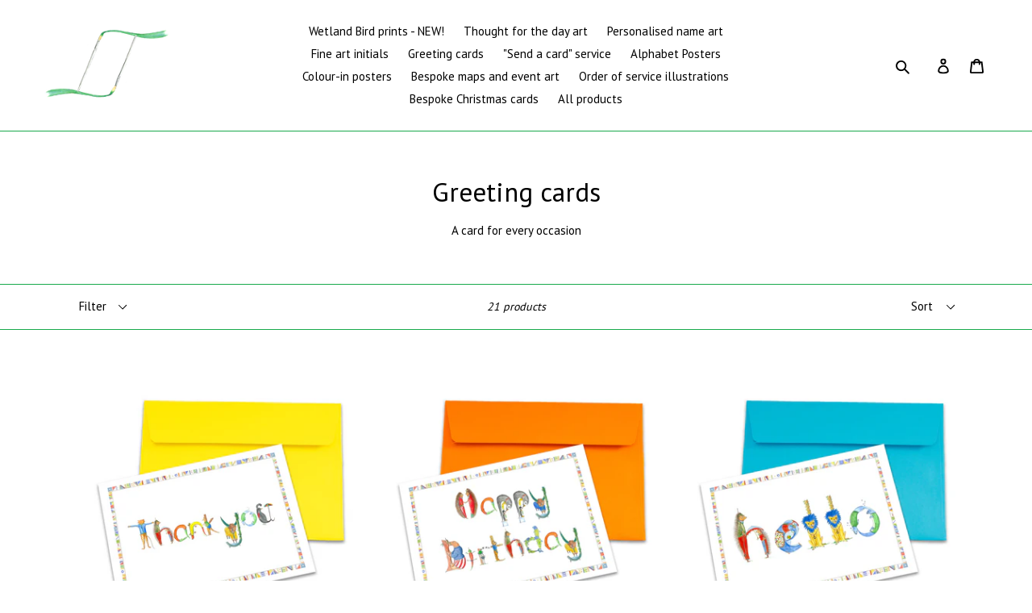

--- FILE ---
content_type: text/html; charset=utf-8
request_url: https://www.lucytweedie.co.uk/collections/cards
body_size: 32833
content:
<!doctype html>
<!--[if IE 9]> <html class="ie9 no-js" lang="en"> <![endif]-->
<!--[if (gt IE 9)|!(IE)]><!--> <html class="no-js" lang="en"> <!--<![endif]-->
<head>
  <meta charset="utf-8">
  <meta http-equiv="X-UA-Compatible" content="IE=edge,chrome=1">
  <meta name="viewport" content="width=device-width,initial-scale=1">
  <meta name="theme-color" content="#19aa4d">
  <link rel="canonical" href="https://www.lucytweedie.co.uk/collections/cards"><title>Greeting cards
&ndash; Lucy Tweedie</title><meta name="description" content="A card for every occasion"><!-- /snippets/social-meta-tags.liquid -->




<meta property="og:site_name" content="Lucy Tweedie">
<meta property="og:url" content="https://www.lucytweedie.co.uk/collections/cards">
<meta property="og:title" content="Greeting cards">
<meta property="og:type" content="product.group">
<meta property="og:description" content="A card for every occasion">

<meta property="og:image" content="http://www.lucytweedie.co.uk/cdn/shop/collections/Happy_Birthday_1200x1200.jpg?v=1667321188">
<meta property="og:image:secure_url" content="https://www.lucytweedie.co.uk/cdn/shop/collections/Happy_Birthday_1200x1200.jpg?v=1667321188">


<meta name="twitter:card" content="summary_large_image">
<meta name="twitter:title" content="Greeting cards">
<meta name="twitter:description" content="A card for every occasion">


  <link href="//www.lucytweedie.co.uk/cdn/shop/t/1/assets/theme.scss.css?v=182375717163049301271696499169" rel="stylesheet" type="text/css" media="all" />
  

  <link href="//fonts.googleapis.com/css?family=PT+Sans:400,700" rel="stylesheet" type="text/css" media="all" />


  

    <link href="//fonts.googleapis.com/css?family=PT+Sans:400" rel="stylesheet" type="text/css" media="all" />
  



  <script>
    var theme = {
      strings: {
        addToCart: "Add to cart",
        soldOut: "Sold out",
        unavailable: "Unavailable",
        regularPrice: "Regular price",
        sale: "Sale",
        showMore: "Show More",
        showLess: "Show Less",
        addressError: "Error looking up that address",
        addressNoResults: "No results for that address",
        addressQueryLimit: "You have exceeded the Google API usage limit. Consider upgrading to a \u003ca href=\"https:\/\/developers.google.com\/maps\/premium\/usage-limits\"\u003ePremium Plan\u003c\/a\u003e.",
        authError: "There was a problem authenticating your Google Maps account.",
        newWindow: "Opens in a new window.",
        external: "Opens external website.",
        newWindowExternal: "Opens external website in a new window."
      },
      moneyFormat: "£{{amount}}"
    }

    document.documentElement.className = document.documentElement.className.replace('no-js', 'js');
  </script>

  <!--[if (lte IE 9) ]><script src="//www.lucytweedie.co.uk/cdn/shop/t/1/assets/match-media.min.js?v=22265819453975888031527673650" type="text/javascript"></script><![endif]--><!--[if (gt IE 9)|!(IE)]><!--><script src="//www.lucytweedie.co.uk/cdn/shop/t/1/assets/lazysizes.js?v=68441465964607740661527673650" async="async"></script><!--<![endif]-->
  <!--[if lte IE 9]><script src="//www.lucytweedie.co.uk/cdn/shop/t/1/assets/lazysizes.min.js?v=575"></script><![endif]-->

  <!--[if (gt IE 9)|!(IE)]><!--><script src="//www.lucytweedie.co.uk/cdn/shop/t/1/assets/vendor.js?v=121857302354663160541527673650" defer="defer"></script><!--<![endif]-->
  <!--[if lte IE 9]><script src="//www.lucytweedie.co.uk/cdn/shop/t/1/assets/vendor.js?v=121857302354663160541527673650"></script><![endif]-->

  <!--[if (gt IE 9)|!(IE)]><!--><script src="//www.lucytweedie.co.uk/cdn/shop/t/1/assets/theme.js?v=170469318904166198961639150202" defer="defer"></script><!--<![endif]-->
  <!--[if lte IE 9]><script src="//www.lucytweedie.co.uk/cdn/shop/t/1/assets/theme.js?v=170469318904166198961639150202"></script><![endif]-->

  <script>window.performance && window.performance.mark && window.performance.mark('shopify.content_for_header.start');</script><meta id="shopify-digital-wallet" name="shopify-digital-wallet" content="/9609019450/digital_wallets/dialog">
<meta name="shopify-checkout-api-token" content="accc52fba2aa0408b81463ca92f06a1d">
<meta id="in-context-paypal-metadata" data-shop-id="9609019450" data-venmo-supported="false" data-environment="production" data-locale="en_US" data-paypal-v4="true" data-currency="GBP">
<link rel="alternate" type="application/atom+xml" title="Feed" href="/collections/cards.atom" />
<link rel="alternate" type="application/json+oembed" href="https://www.lucytweedie.co.uk/collections/cards.oembed">
<script async="async" src="/checkouts/internal/preloads.js?locale=en-GB"></script>
<link rel="preconnect" href="https://shop.app" crossorigin="anonymous">
<script async="async" src="https://shop.app/checkouts/internal/preloads.js?locale=en-GB&shop_id=9609019450" crossorigin="anonymous"></script>
<script id="apple-pay-shop-capabilities" type="application/json">{"shopId":9609019450,"countryCode":"GB","currencyCode":"GBP","merchantCapabilities":["supports3DS"],"merchantId":"gid:\/\/shopify\/Shop\/9609019450","merchantName":"Lucy Tweedie","requiredBillingContactFields":["postalAddress","email"],"requiredShippingContactFields":["postalAddress","email"],"shippingType":"shipping","supportedNetworks":["visa","maestro","masterCard","amex","discover","elo"],"total":{"type":"pending","label":"Lucy Tweedie","amount":"1.00"},"shopifyPaymentsEnabled":true,"supportsSubscriptions":true}</script>
<script id="shopify-features" type="application/json">{"accessToken":"accc52fba2aa0408b81463ca92f06a1d","betas":["rich-media-storefront-analytics"],"domain":"www.lucytweedie.co.uk","predictiveSearch":true,"shopId":9609019450,"locale":"en"}</script>
<script>var Shopify = Shopify || {};
Shopify.shop = "mayam-designs.myshopify.com";
Shopify.locale = "en";
Shopify.currency = {"active":"GBP","rate":"1.0"};
Shopify.country = "GB";
Shopify.theme = {"name":"Debut","id":34167423034,"schema_name":"Debut","schema_version":"4.0.0","theme_store_id":796,"role":"main"};
Shopify.theme.handle = "null";
Shopify.theme.style = {"id":null,"handle":null};
Shopify.cdnHost = "www.lucytweedie.co.uk/cdn";
Shopify.routes = Shopify.routes || {};
Shopify.routes.root = "/";</script>
<script type="module">!function(o){(o.Shopify=o.Shopify||{}).modules=!0}(window);</script>
<script>!function(o){function n(){var o=[];function n(){o.push(Array.prototype.slice.apply(arguments))}return n.q=o,n}var t=o.Shopify=o.Shopify||{};t.loadFeatures=n(),t.autoloadFeatures=n()}(window);</script>
<script>
  window.ShopifyPay = window.ShopifyPay || {};
  window.ShopifyPay.apiHost = "shop.app\/pay";
  window.ShopifyPay.redirectState = null;
</script>
<script id="shop-js-analytics" type="application/json">{"pageType":"collection"}</script>
<script defer="defer" async type="module" src="//www.lucytweedie.co.uk/cdn/shopifycloud/shop-js/modules/v2/client.init-shop-cart-sync_BT-GjEfc.en.esm.js"></script>
<script defer="defer" async type="module" src="//www.lucytweedie.co.uk/cdn/shopifycloud/shop-js/modules/v2/chunk.common_D58fp_Oc.esm.js"></script>
<script defer="defer" async type="module" src="//www.lucytweedie.co.uk/cdn/shopifycloud/shop-js/modules/v2/chunk.modal_xMitdFEc.esm.js"></script>
<script type="module">
  await import("//www.lucytweedie.co.uk/cdn/shopifycloud/shop-js/modules/v2/client.init-shop-cart-sync_BT-GjEfc.en.esm.js");
await import("//www.lucytweedie.co.uk/cdn/shopifycloud/shop-js/modules/v2/chunk.common_D58fp_Oc.esm.js");
await import("//www.lucytweedie.co.uk/cdn/shopifycloud/shop-js/modules/v2/chunk.modal_xMitdFEc.esm.js");

  window.Shopify.SignInWithShop?.initShopCartSync?.({"fedCMEnabled":true,"windoidEnabled":true});

</script>
<script>
  window.Shopify = window.Shopify || {};
  if (!window.Shopify.featureAssets) window.Shopify.featureAssets = {};
  window.Shopify.featureAssets['shop-js'] = {"shop-cart-sync":["modules/v2/client.shop-cart-sync_DZOKe7Ll.en.esm.js","modules/v2/chunk.common_D58fp_Oc.esm.js","modules/v2/chunk.modal_xMitdFEc.esm.js"],"init-fed-cm":["modules/v2/client.init-fed-cm_B6oLuCjv.en.esm.js","modules/v2/chunk.common_D58fp_Oc.esm.js","modules/v2/chunk.modal_xMitdFEc.esm.js"],"shop-cash-offers":["modules/v2/client.shop-cash-offers_D2sdYoxE.en.esm.js","modules/v2/chunk.common_D58fp_Oc.esm.js","modules/v2/chunk.modal_xMitdFEc.esm.js"],"shop-login-button":["modules/v2/client.shop-login-button_QeVjl5Y3.en.esm.js","modules/v2/chunk.common_D58fp_Oc.esm.js","modules/v2/chunk.modal_xMitdFEc.esm.js"],"pay-button":["modules/v2/client.pay-button_DXTOsIq6.en.esm.js","modules/v2/chunk.common_D58fp_Oc.esm.js","modules/v2/chunk.modal_xMitdFEc.esm.js"],"shop-button":["modules/v2/client.shop-button_DQZHx9pm.en.esm.js","modules/v2/chunk.common_D58fp_Oc.esm.js","modules/v2/chunk.modal_xMitdFEc.esm.js"],"avatar":["modules/v2/client.avatar_BTnouDA3.en.esm.js"],"init-windoid":["modules/v2/client.init-windoid_CR1B-cfM.en.esm.js","modules/v2/chunk.common_D58fp_Oc.esm.js","modules/v2/chunk.modal_xMitdFEc.esm.js"],"init-shop-for-new-customer-accounts":["modules/v2/client.init-shop-for-new-customer-accounts_C_vY_xzh.en.esm.js","modules/v2/client.shop-login-button_QeVjl5Y3.en.esm.js","modules/v2/chunk.common_D58fp_Oc.esm.js","modules/v2/chunk.modal_xMitdFEc.esm.js"],"init-shop-email-lookup-coordinator":["modules/v2/client.init-shop-email-lookup-coordinator_BI7n9ZSv.en.esm.js","modules/v2/chunk.common_D58fp_Oc.esm.js","modules/v2/chunk.modal_xMitdFEc.esm.js"],"init-shop-cart-sync":["modules/v2/client.init-shop-cart-sync_BT-GjEfc.en.esm.js","modules/v2/chunk.common_D58fp_Oc.esm.js","modules/v2/chunk.modal_xMitdFEc.esm.js"],"shop-toast-manager":["modules/v2/client.shop-toast-manager_DiYdP3xc.en.esm.js","modules/v2/chunk.common_D58fp_Oc.esm.js","modules/v2/chunk.modal_xMitdFEc.esm.js"],"init-customer-accounts":["modules/v2/client.init-customer-accounts_D9ZNqS-Q.en.esm.js","modules/v2/client.shop-login-button_QeVjl5Y3.en.esm.js","modules/v2/chunk.common_D58fp_Oc.esm.js","modules/v2/chunk.modal_xMitdFEc.esm.js"],"init-customer-accounts-sign-up":["modules/v2/client.init-customer-accounts-sign-up_iGw4briv.en.esm.js","modules/v2/client.shop-login-button_QeVjl5Y3.en.esm.js","modules/v2/chunk.common_D58fp_Oc.esm.js","modules/v2/chunk.modal_xMitdFEc.esm.js"],"shop-follow-button":["modules/v2/client.shop-follow-button_CqMgW2wH.en.esm.js","modules/v2/chunk.common_D58fp_Oc.esm.js","modules/v2/chunk.modal_xMitdFEc.esm.js"],"checkout-modal":["modules/v2/client.checkout-modal_xHeaAweL.en.esm.js","modules/v2/chunk.common_D58fp_Oc.esm.js","modules/v2/chunk.modal_xMitdFEc.esm.js"],"shop-login":["modules/v2/client.shop-login_D91U-Q7h.en.esm.js","modules/v2/chunk.common_D58fp_Oc.esm.js","modules/v2/chunk.modal_xMitdFEc.esm.js"],"lead-capture":["modules/v2/client.lead-capture_BJmE1dJe.en.esm.js","modules/v2/chunk.common_D58fp_Oc.esm.js","modules/v2/chunk.modal_xMitdFEc.esm.js"],"payment-terms":["modules/v2/client.payment-terms_Ci9AEqFq.en.esm.js","modules/v2/chunk.common_D58fp_Oc.esm.js","modules/v2/chunk.modal_xMitdFEc.esm.js"]};
</script>
<script id="__st">var __st={"a":9609019450,"offset":0,"reqid":"cad463ec-9bb5-4bd2-915e-6b2ab9bc4fbc-1769444215","pageurl":"www.lucytweedie.co.uk\/collections\/cards","u":"c230afc3207f","p":"collection","rtyp":"collection","rid":60519514170};</script>
<script>window.ShopifyPaypalV4VisibilityTracking = true;</script>
<script id="captcha-bootstrap">!function(){'use strict';const t='contact',e='account',n='new_comment',o=[[t,t],['blogs',n],['comments',n],[t,'customer']],c=[[e,'customer_login'],[e,'guest_login'],[e,'recover_customer_password'],[e,'create_customer']],r=t=>t.map((([t,e])=>`form[action*='/${t}']:not([data-nocaptcha='true']) input[name='form_type'][value='${e}']`)).join(','),a=t=>()=>t?[...document.querySelectorAll(t)].map((t=>t.form)):[];function s(){const t=[...o],e=r(t);return a(e)}const i='password',u='form_key',d=['recaptcha-v3-token','g-recaptcha-response','h-captcha-response',i],f=()=>{try{return window.sessionStorage}catch{return}},m='__shopify_v',_=t=>t.elements[u];function p(t,e,n=!1){try{const o=window.sessionStorage,c=JSON.parse(o.getItem(e)),{data:r}=function(t){const{data:e,action:n}=t;return t[m]||n?{data:e,action:n}:{data:t,action:n}}(c);for(const[e,n]of Object.entries(r))t.elements[e]&&(t.elements[e].value=n);n&&o.removeItem(e)}catch(o){console.error('form repopulation failed',{error:o})}}const l='form_type',E='cptcha';function T(t){t.dataset[E]=!0}const w=window,h=w.document,L='Shopify',v='ce_forms',y='captcha';let A=!1;((t,e)=>{const n=(g='f06e6c50-85a8-45c8-87d0-21a2b65856fe',I='https://cdn.shopify.com/shopifycloud/storefront-forms-hcaptcha/ce_storefront_forms_captcha_hcaptcha.v1.5.2.iife.js',D={infoText:'Protected by hCaptcha',privacyText:'Privacy',termsText:'Terms'},(t,e,n)=>{const o=w[L][v],c=o.bindForm;if(c)return c(t,g,e,D).then(n);var r;o.q.push([[t,g,e,D],n]),r=I,A||(h.body.append(Object.assign(h.createElement('script'),{id:'captcha-provider',async:!0,src:r})),A=!0)});var g,I,D;w[L]=w[L]||{},w[L][v]=w[L][v]||{},w[L][v].q=[],w[L][y]=w[L][y]||{},w[L][y].protect=function(t,e){n(t,void 0,e),T(t)},Object.freeze(w[L][y]),function(t,e,n,w,h,L){const[v,y,A,g]=function(t,e,n){const i=e?o:[],u=t?c:[],d=[...i,...u],f=r(d),m=r(i),_=r(d.filter((([t,e])=>n.includes(e))));return[a(f),a(m),a(_),s()]}(w,h,L),I=t=>{const e=t.target;return e instanceof HTMLFormElement?e:e&&e.form},D=t=>v().includes(t);t.addEventListener('submit',(t=>{const e=I(t);if(!e)return;const n=D(e)&&!e.dataset.hcaptchaBound&&!e.dataset.recaptchaBound,o=_(e),c=g().includes(e)&&(!o||!o.value);(n||c)&&t.preventDefault(),c&&!n&&(function(t){try{if(!f())return;!function(t){const e=f();if(!e)return;const n=_(t);if(!n)return;const o=n.value;o&&e.removeItem(o)}(t);const e=Array.from(Array(32),(()=>Math.random().toString(36)[2])).join('');!function(t,e){_(t)||t.append(Object.assign(document.createElement('input'),{type:'hidden',name:u})),t.elements[u].value=e}(t,e),function(t,e){const n=f();if(!n)return;const o=[...t.querySelectorAll(`input[type='${i}']`)].map((({name:t})=>t)),c=[...d,...o],r={};for(const[a,s]of new FormData(t).entries())c.includes(a)||(r[a]=s);n.setItem(e,JSON.stringify({[m]:1,action:t.action,data:r}))}(t,e)}catch(e){console.error('failed to persist form',e)}}(e),e.submit())}));const S=(t,e)=>{t&&!t.dataset[E]&&(n(t,e.some((e=>e===t))),T(t))};for(const o of['focusin','change'])t.addEventListener(o,(t=>{const e=I(t);D(e)&&S(e,y())}));const B=e.get('form_key'),M=e.get(l),P=B&&M;t.addEventListener('DOMContentLoaded',(()=>{const t=y();if(P)for(const e of t)e.elements[l].value===M&&p(e,B);[...new Set([...A(),...v().filter((t=>'true'===t.dataset.shopifyCaptcha))])].forEach((e=>S(e,t)))}))}(h,new URLSearchParams(w.location.search),n,t,e,['guest_login'])})(!0,!0)}();</script>
<script integrity="sha256-4kQ18oKyAcykRKYeNunJcIwy7WH5gtpwJnB7kiuLZ1E=" data-source-attribution="shopify.loadfeatures" defer="defer" src="//www.lucytweedie.co.uk/cdn/shopifycloud/storefront/assets/storefront/load_feature-a0a9edcb.js" crossorigin="anonymous"></script>
<script crossorigin="anonymous" defer="defer" src="//www.lucytweedie.co.uk/cdn/shopifycloud/storefront/assets/shopify_pay/storefront-65b4c6d7.js?v=20250812"></script>
<script data-source-attribution="shopify.dynamic_checkout.dynamic.init">var Shopify=Shopify||{};Shopify.PaymentButton=Shopify.PaymentButton||{isStorefrontPortableWallets:!0,init:function(){window.Shopify.PaymentButton.init=function(){};var t=document.createElement("script");t.src="https://www.lucytweedie.co.uk/cdn/shopifycloud/portable-wallets/latest/portable-wallets.en.js",t.type="module",document.head.appendChild(t)}};
</script>
<script data-source-attribution="shopify.dynamic_checkout.buyer_consent">
  function portableWalletsHideBuyerConsent(e){var t=document.getElementById("shopify-buyer-consent"),n=document.getElementById("shopify-subscription-policy-button");t&&n&&(t.classList.add("hidden"),t.setAttribute("aria-hidden","true"),n.removeEventListener("click",e))}function portableWalletsShowBuyerConsent(e){var t=document.getElementById("shopify-buyer-consent"),n=document.getElementById("shopify-subscription-policy-button");t&&n&&(t.classList.remove("hidden"),t.removeAttribute("aria-hidden"),n.addEventListener("click",e))}window.Shopify?.PaymentButton&&(window.Shopify.PaymentButton.hideBuyerConsent=portableWalletsHideBuyerConsent,window.Shopify.PaymentButton.showBuyerConsent=portableWalletsShowBuyerConsent);
</script>
<script data-source-attribution="shopify.dynamic_checkout.cart.bootstrap">document.addEventListener("DOMContentLoaded",(function(){function t(){return document.querySelector("shopify-accelerated-checkout-cart, shopify-accelerated-checkout")}if(t())Shopify.PaymentButton.init();else{new MutationObserver((function(e,n){t()&&(Shopify.PaymentButton.init(),n.disconnect())})).observe(document.body,{childList:!0,subtree:!0})}}));
</script>
<link id="shopify-accelerated-checkout-styles" rel="stylesheet" media="screen" href="https://www.lucytweedie.co.uk/cdn/shopifycloud/portable-wallets/latest/accelerated-checkout-backwards-compat.css" crossorigin="anonymous">
<style id="shopify-accelerated-checkout-cart">
        #shopify-buyer-consent {
  margin-top: 1em;
  display: inline-block;
  width: 100%;
}

#shopify-buyer-consent.hidden {
  display: none;
}

#shopify-subscription-policy-button {
  background: none;
  border: none;
  padding: 0;
  text-decoration: underline;
  font-size: inherit;
  cursor: pointer;
}

#shopify-subscription-policy-button::before {
  box-shadow: none;
}

      </style>

<script>window.performance && window.performance.mark && window.performance.mark('shopify.content_for_header.end');</script>
<link href="https://monorail-edge.shopifysvc.com" rel="dns-prefetch">
<script>(function(){if ("sendBeacon" in navigator && "performance" in window) {try {var session_token_from_headers = performance.getEntriesByType('navigation')[0].serverTiming.find(x => x.name == '_s').description;} catch {var session_token_from_headers = undefined;}var session_cookie_matches = document.cookie.match(/_shopify_s=([^;]*)/);var session_token_from_cookie = session_cookie_matches && session_cookie_matches.length === 2 ? session_cookie_matches[1] : "";var session_token = session_token_from_headers || session_token_from_cookie || "";function handle_abandonment_event(e) {var entries = performance.getEntries().filter(function(entry) {return /monorail-edge.shopifysvc.com/.test(entry.name);});if (!window.abandonment_tracked && entries.length === 0) {window.abandonment_tracked = true;var currentMs = Date.now();var navigation_start = performance.timing.navigationStart;var payload = {shop_id: 9609019450,url: window.location.href,navigation_start,duration: currentMs - navigation_start,session_token,page_type: "collection"};window.navigator.sendBeacon("https://monorail-edge.shopifysvc.com/v1/produce", JSON.stringify({schema_id: "online_store_buyer_site_abandonment/1.1",payload: payload,metadata: {event_created_at_ms: currentMs,event_sent_at_ms: currentMs}}));}}window.addEventListener('pagehide', handle_abandonment_event);}}());</script>
<script id="web-pixels-manager-setup">(function e(e,d,r,n,o){if(void 0===o&&(o={}),!Boolean(null===(a=null===(i=window.Shopify)||void 0===i?void 0:i.analytics)||void 0===a?void 0:a.replayQueue)){var i,a;window.Shopify=window.Shopify||{};var t=window.Shopify;t.analytics=t.analytics||{};var s=t.analytics;s.replayQueue=[],s.publish=function(e,d,r){return s.replayQueue.push([e,d,r]),!0};try{self.performance.mark("wpm:start")}catch(e){}var l=function(){var e={modern:/Edge?\/(1{2}[4-9]|1[2-9]\d|[2-9]\d{2}|\d{4,})\.\d+(\.\d+|)|Firefox\/(1{2}[4-9]|1[2-9]\d|[2-9]\d{2}|\d{4,})\.\d+(\.\d+|)|Chrom(ium|e)\/(9{2}|\d{3,})\.\d+(\.\d+|)|(Maci|X1{2}).+ Version\/(15\.\d+|(1[6-9]|[2-9]\d|\d{3,})\.\d+)([,.]\d+|)( \(\w+\)|)( Mobile\/\w+|) Safari\/|Chrome.+OPR\/(9{2}|\d{3,})\.\d+\.\d+|(CPU[ +]OS|iPhone[ +]OS|CPU[ +]iPhone|CPU IPhone OS|CPU iPad OS)[ +]+(15[._]\d+|(1[6-9]|[2-9]\d|\d{3,})[._]\d+)([._]\d+|)|Android:?[ /-](13[3-9]|1[4-9]\d|[2-9]\d{2}|\d{4,})(\.\d+|)(\.\d+|)|Android.+Firefox\/(13[5-9]|1[4-9]\d|[2-9]\d{2}|\d{4,})\.\d+(\.\d+|)|Android.+Chrom(ium|e)\/(13[3-9]|1[4-9]\d|[2-9]\d{2}|\d{4,})\.\d+(\.\d+|)|SamsungBrowser\/([2-9]\d|\d{3,})\.\d+/,legacy:/Edge?\/(1[6-9]|[2-9]\d|\d{3,})\.\d+(\.\d+|)|Firefox\/(5[4-9]|[6-9]\d|\d{3,})\.\d+(\.\d+|)|Chrom(ium|e)\/(5[1-9]|[6-9]\d|\d{3,})\.\d+(\.\d+|)([\d.]+$|.*Safari\/(?![\d.]+ Edge\/[\d.]+$))|(Maci|X1{2}).+ Version\/(10\.\d+|(1[1-9]|[2-9]\d|\d{3,})\.\d+)([,.]\d+|)( \(\w+\)|)( Mobile\/\w+|) Safari\/|Chrome.+OPR\/(3[89]|[4-9]\d|\d{3,})\.\d+\.\d+|(CPU[ +]OS|iPhone[ +]OS|CPU[ +]iPhone|CPU IPhone OS|CPU iPad OS)[ +]+(10[._]\d+|(1[1-9]|[2-9]\d|\d{3,})[._]\d+)([._]\d+|)|Android:?[ /-](13[3-9]|1[4-9]\d|[2-9]\d{2}|\d{4,})(\.\d+|)(\.\d+|)|Mobile Safari.+OPR\/([89]\d|\d{3,})\.\d+\.\d+|Android.+Firefox\/(13[5-9]|1[4-9]\d|[2-9]\d{2}|\d{4,})\.\d+(\.\d+|)|Android.+Chrom(ium|e)\/(13[3-9]|1[4-9]\d|[2-9]\d{2}|\d{4,})\.\d+(\.\d+|)|Android.+(UC? ?Browser|UCWEB|U3)[ /]?(15\.([5-9]|\d{2,})|(1[6-9]|[2-9]\d|\d{3,})\.\d+)\.\d+|SamsungBrowser\/(5\.\d+|([6-9]|\d{2,})\.\d+)|Android.+MQ{2}Browser\/(14(\.(9|\d{2,})|)|(1[5-9]|[2-9]\d|\d{3,})(\.\d+|))(\.\d+|)|K[Aa][Ii]OS\/(3\.\d+|([4-9]|\d{2,})\.\d+)(\.\d+|)/},d=e.modern,r=e.legacy,n=navigator.userAgent;return n.match(d)?"modern":n.match(r)?"legacy":"unknown"}(),u="modern"===l?"modern":"legacy",c=(null!=n?n:{modern:"",legacy:""})[u],f=function(e){return[e.baseUrl,"/wpm","/b",e.hashVersion,"modern"===e.buildTarget?"m":"l",".js"].join("")}({baseUrl:d,hashVersion:r,buildTarget:u}),m=function(e){var d=e.version,r=e.bundleTarget,n=e.surface,o=e.pageUrl,i=e.monorailEndpoint;return{emit:function(e){var a=e.status,t=e.errorMsg,s=(new Date).getTime(),l=JSON.stringify({metadata:{event_sent_at_ms:s},events:[{schema_id:"web_pixels_manager_load/3.1",payload:{version:d,bundle_target:r,page_url:o,status:a,surface:n,error_msg:t},metadata:{event_created_at_ms:s}}]});if(!i)return console&&console.warn&&console.warn("[Web Pixels Manager] No Monorail endpoint provided, skipping logging."),!1;try{return self.navigator.sendBeacon.bind(self.navigator)(i,l)}catch(e){}var u=new XMLHttpRequest;try{return u.open("POST",i,!0),u.setRequestHeader("Content-Type","text/plain"),u.send(l),!0}catch(e){return console&&console.warn&&console.warn("[Web Pixels Manager] Got an unhandled error while logging to Monorail."),!1}}}}({version:r,bundleTarget:l,surface:e.surface,pageUrl:self.location.href,monorailEndpoint:e.monorailEndpoint});try{o.browserTarget=l,function(e){var d=e.src,r=e.async,n=void 0===r||r,o=e.onload,i=e.onerror,a=e.sri,t=e.scriptDataAttributes,s=void 0===t?{}:t,l=document.createElement("script"),u=document.querySelector("head"),c=document.querySelector("body");if(l.async=n,l.src=d,a&&(l.integrity=a,l.crossOrigin="anonymous"),s)for(var f in s)if(Object.prototype.hasOwnProperty.call(s,f))try{l.dataset[f]=s[f]}catch(e){}if(o&&l.addEventListener("load",o),i&&l.addEventListener("error",i),u)u.appendChild(l);else{if(!c)throw new Error("Did not find a head or body element to append the script");c.appendChild(l)}}({src:f,async:!0,onload:function(){if(!function(){var e,d;return Boolean(null===(d=null===(e=window.Shopify)||void 0===e?void 0:e.analytics)||void 0===d?void 0:d.initialized)}()){var d=window.webPixelsManager.init(e)||void 0;if(d){var r=window.Shopify.analytics;r.replayQueue.forEach((function(e){var r=e[0],n=e[1],o=e[2];d.publishCustomEvent(r,n,o)})),r.replayQueue=[],r.publish=d.publishCustomEvent,r.visitor=d.visitor,r.initialized=!0}}},onerror:function(){return m.emit({status:"failed",errorMsg:"".concat(f," has failed to load")})},sri:function(e){var d=/^sha384-[A-Za-z0-9+/=]+$/;return"string"==typeof e&&d.test(e)}(c)?c:"",scriptDataAttributes:o}),m.emit({status:"loading"})}catch(e){m.emit({status:"failed",errorMsg:(null==e?void 0:e.message)||"Unknown error"})}}})({shopId: 9609019450,storefrontBaseUrl: "https://www.lucytweedie.co.uk",extensionsBaseUrl: "https://extensions.shopifycdn.com/cdn/shopifycloud/web-pixels-manager",monorailEndpoint: "https://monorail-edge.shopifysvc.com/unstable/produce_batch",surface: "storefront-renderer",enabledBetaFlags: ["2dca8a86"],webPixelsConfigList: [{"id":"44793879","eventPayloadVersion":"v1","runtimeContext":"LAX","scriptVersion":"1","type":"CUSTOM","privacyPurposes":["MARKETING"],"name":"Meta pixel (migrated)"},{"id":"shopify-app-pixel","configuration":"{}","eventPayloadVersion":"v1","runtimeContext":"STRICT","scriptVersion":"0450","apiClientId":"shopify-pixel","type":"APP","privacyPurposes":["ANALYTICS","MARKETING"]},{"id":"shopify-custom-pixel","eventPayloadVersion":"v1","runtimeContext":"LAX","scriptVersion":"0450","apiClientId":"shopify-pixel","type":"CUSTOM","privacyPurposes":["ANALYTICS","MARKETING"]}],isMerchantRequest: false,initData: {"shop":{"name":"Lucy Tweedie","paymentSettings":{"currencyCode":"GBP"},"myshopifyDomain":"mayam-designs.myshopify.com","countryCode":"GB","storefrontUrl":"https:\/\/www.lucytweedie.co.uk"},"customer":null,"cart":null,"checkout":null,"productVariants":[],"purchasingCompany":null},},"https://www.lucytweedie.co.uk/cdn","fcfee988w5aeb613cpc8e4bc33m6693e112",{"modern":"","legacy":""},{"shopId":"9609019450","storefrontBaseUrl":"https:\/\/www.lucytweedie.co.uk","extensionBaseUrl":"https:\/\/extensions.shopifycdn.com\/cdn\/shopifycloud\/web-pixels-manager","surface":"storefront-renderer","enabledBetaFlags":"[\"2dca8a86\"]","isMerchantRequest":"false","hashVersion":"fcfee988w5aeb613cpc8e4bc33m6693e112","publish":"custom","events":"[[\"page_viewed\",{}],[\"collection_viewed\",{\"collection\":{\"id\":\"60519514170\",\"title\":\"Greeting cards\",\"productVariants\":[{\"price\":{\"amount\":2.45,\"currencyCode\":\"GBP\"},\"product\":{\"title\":\"Thank you cards\",\"vendor\":\"Lucy Tweedie\",\"id\":\"1374185783354\",\"untranslatedTitle\":\"Thank you cards\",\"url\":\"\/products\/thank-you-cards\",\"type\":\"Card\"},\"id\":\"12822447783994\",\"image\":{\"src\":\"\/\/www.lucytweedie.co.uk\/cdn\/shop\/products\/thank-you---white-new5.png?v=1623770485\"},\"sku\":\"\",\"title\":\"White\",\"untranslatedTitle\":\"White\"},{\"price\":{\"amount\":2.45,\"currencyCode\":\"GBP\"},\"product\":{\"title\":\"Happy Birthday cards\",\"vendor\":\"Lucy Tweedie\",\"id\":\"1374183653434\",\"untranslatedTitle\":\"Happy Birthday cards\",\"url\":\"\/products\/happy-birthday-cards\",\"type\":\"Card\"},\"id\":\"30575028273210\",\"image\":{\"src\":\"\/\/www.lucytweedie.co.uk\/cdn\/shop\/products\/Happy-Birthday---white-new6.jpg?v=1610635969\"},\"sku\":\"\",\"title\":\"White\",\"untranslatedTitle\":\"White\"},{\"price\":{\"amount\":2.45,\"currencyCode\":\"GBP\"},\"product\":{\"title\":\"Hello cards\",\"vendor\":\"Lucy Tweedie\",\"id\":\"2528033341498\",\"untranslatedTitle\":\"Hello cards\",\"url\":\"\/products\/hello-cards\",\"type\":\"Card\"},\"id\":\"23764279787578\",\"image\":{\"src\":\"\/\/www.lucytweedie.co.uk\/cdn\/shop\/products\/Hello---white-new3.jpg?v=1571048392\"},\"sku\":\"\",\"title\":\"White\",\"untranslatedTitle\":\"White\"},{\"price\":{\"amount\":2.45,\"currencyCode\":\"GBP\"},\"product\":{\"title\":\"Congratulations cards\",\"vendor\":\"Lucy Tweedie\",\"id\":\"2528049201210\",\"untranslatedTitle\":\"Congratulations cards\",\"url\":\"\/products\/congratulations-cards\",\"type\":\"Card\"},\"id\":\"30574991114298\",\"image\":{\"src\":\"\/\/www.lucytweedie.co.uk\/cdn\/shop\/products\/Congratulations---white-new3.jpg?v=1571047607\"},\"sku\":\"\",\"title\":\"White\",\"untranslatedTitle\":\"White\"},{\"price\":{\"amount\":2.45,\"currencyCode\":\"GBP\"},\"product\":{\"title\":\"Thinking of you cards\",\"vendor\":\"Lucy Tweedie\",\"id\":\"6555562999831\",\"untranslatedTitle\":\"Thinking of you cards\",\"url\":\"\/products\/thinking-of-you-cards\",\"type\":\"Card\"},\"id\":\"39316123189271\",\"image\":{\"src\":\"\/\/www.lucytweedie.co.uk\/cdn\/shop\/products\/Thinkingofyou.png?v=1621948847\"},\"sku\":null,\"title\":\"White\",\"untranslatedTitle\":\"White\"},{\"price\":{\"amount\":2.45,\"currencyCode\":\"GBP\"},\"product\":{\"title\":\"Good luck cards\",\"vendor\":\"Lucy Tweedie\",\"id\":\"6970385006615\",\"untranslatedTitle\":\"Good luck cards\",\"url\":\"\/products\/good-luck-cards\",\"type\":\"Card\"},\"id\":\"40739451502615\",\"image\":{\"src\":\"\/\/www.lucytweedie.co.uk\/cdn\/shop\/files\/GoodLuckcardgreen.png?v=1700240326\"},\"sku\":null,\"title\":\"Single card\",\"untranslatedTitle\":\"Single card\"},{\"price\":{\"amount\":2.45,\"currencyCode\":\"GBP\"},\"product\":{\"title\":\"Get well soon cards\",\"vendor\":\"Lucy Tweedie\",\"id\":\"4833275379735\",\"untranslatedTitle\":\"Get well soon cards\",\"url\":\"\/products\/get-well-soon-cards\",\"type\":\"Card\"},\"id\":\"32963306651671\",\"image\":{\"src\":\"\/\/www.lucytweedie.co.uk\/cdn\/shop\/products\/Getwellsoon.png?v=1605889765\"},\"sku\":null,\"title\":\"Single card\",\"untranslatedTitle\":\"Single card\"},{\"price\":{\"amount\":40.0,\"currencyCode\":\"GBP\"},\"product\":{\"title\":\"Personalised gift cards\",\"vendor\":\"Lucy Tweedie\",\"id\":\"4294793101370\",\"untranslatedTitle\":\"Personalised gift cards\",\"url\":\"\/products\/personalised-thank-you-cards\",\"type\":\"Personalised cards\"},\"id\":\"30933729738810\",\"image\":{\"src\":\"\/\/www.lucytweedie.co.uk\/cdn\/shop\/products\/Thank-you-Monty.png?v=1571740072\"},\"sku\":\"\",\"title\":\"Pack of 25\",\"untranslatedTitle\":\"Pack of 25\"},{\"price\":{\"amount\":2.95,\"currencyCode\":\"GBP\"},\"product\":{\"title\":\"\\\"Send a card\\\" service\",\"vendor\":\"Lucy Tweedie\",\"id\":\"4571489206356\",\"untranslatedTitle\":\"\\\"Send a card\\\" service\",\"url\":\"\/products\/send-a-card-service\",\"type\":\"Card\"},\"id\":\"32116390461524\",\"image\":{\"src\":\"\/\/www.lucytweedie.co.uk\/cdn\/shop\/products\/Happy-Birthday---white-new6_21bcec4d-9f8a-4c65-90a3-8db32df80d67.jpg?v=1678526105\"},\"sku\":\"\",\"title\":\"Happy Birthday white\",\"untranslatedTitle\":\"Happy Birthday white\"},{\"price\":{\"amount\":2.45,\"currencyCode\":\"GBP\"},\"product\":{\"title\":\"From County with love cards\",\"vendor\":\"Lucy Tweedie\",\"id\":\"6555561033751\",\"untranslatedTitle\":\"From County with love cards\",\"url\":\"\/products\/from-county-with-love-cards-1\",\"type\":\"Card\"},\"id\":\"39316118044695\",\"image\":{\"src\":\"\/\/www.lucytweedie.co.uk\/cdn\/shop\/products\/FromDevonwithlovecard.png?v=1621948075\"},\"sku\":null,\"title\":\"From Devon with love\",\"untranslatedTitle\":\"From Devon with love\"},{\"price\":{\"amount\":2.45,\"currencyCode\":\"GBP\"},\"product\":{\"title\":\"Collect moments not things cards\",\"vendor\":\"Lucy Tweedie\",\"id\":\"6867645726743\",\"untranslatedTitle\":\"Collect moments not things cards\",\"url\":\"\/products\/collect-moments-not-things-cards\",\"type\":\"Card\"},\"id\":\"40490302504983\",\"image\":{\"src\":\"\/\/www.lucytweedie.co.uk\/cdn\/shop\/products\/Collectmomentsnotthingscard.png?v=1675437601\"},\"sku\":null,\"title\":\"Single card\",\"untranslatedTitle\":\"Single card\"},{\"price\":{\"amount\":2.45,\"currencyCode\":\"GBP\"},\"product\":{\"title\":\"Enjoy the day cards\",\"vendor\":\"Lucy Tweedie\",\"id\":\"6867647594519\",\"untranslatedTitle\":\"Enjoy the day cards\",\"url\":\"\/products\/enjoy-the-day-cards\",\"type\":\"Card\"},\"id\":\"40490306469911\",\"image\":{\"src\":\"\/\/www.lucytweedie.co.uk\/cdn\/shop\/products\/Enjoythedaycard.png?v=1675437947\"},\"sku\":null,\"title\":\"Single card\",\"untranslatedTitle\":\"Single card\"},{\"price\":{\"amount\":2.45,\"currencyCode\":\"GBP\"},\"product\":{\"title\":\"With love cards\",\"vendor\":\"Lucy Tweedie\",\"id\":\"4508817457236\",\"untranslatedTitle\":\"With love cards\",\"url\":\"\/products\/valentines-cards\",\"type\":\"Card\"},\"id\":\"31837650747476\",\"image\":{\"src\":\"\/\/www.lucytweedie.co.uk\/cdn\/shop\/products\/I-love-you.png?v=1620917626\"},\"sku\":\"\",\"title\":\"I love you\",\"untranslatedTitle\":\"I love you\"},{\"price\":{\"amount\":2.45,\"currencyCode\":\"GBP\"},\"product\":{\"title\":\"Beach hut cards\",\"vendor\":\"Lucy Tweedie\",\"id\":\"6770339086359\",\"untranslatedTitle\":\"Beach hut cards\",\"url\":\"\/products\/beach-hut-cards\",\"type\":\"Card\"},\"id\":\"40181339062295\",\"image\":{\"src\":\"\/\/www.lucytweedie.co.uk\/cdn\/shop\/products\/Beachhutcardblue.png?v=1656511337\"},\"sku\":null,\"title\":\"Single card\",\"untranslatedTitle\":\"Single card\"},{\"price\":{\"amount\":5.0,\"currencyCode\":\"GBP\"},\"product\":{\"title\":\"Happy Christmas cards\",\"vendor\":\"Lucy Tweedie\",\"id\":\"4833198538775\",\"untranslatedTitle\":\"Happy Christmas cards\",\"url\":\"\/products\/happy-christmas-cards\",\"type\":\"Card\"},\"id\":\"39390136664087\",\"image\":{\"src\":\"\/\/www.lucytweedie.co.uk\/cdn\/shop\/products\/HappyChristmascard.png?v=1668794446\"},\"sku\":\"\",\"title\":\"Pack of 8\",\"untranslatedTitle\":\"Pack of 8\"},{\"price\":{\"amount\":2.45,\"currencyCode\":\"GBP\"},\"product\":{\"title\":\"Seaton beach scene card\",\"vendor\":\"Lucy Tweedie\",\"id\":\"7348913340439\",\"untranslatedTitle\":\"Seaton beach scene card\",\"url\":\"\/products\/seaton-beach-scene-card\",\"type\":\"Card\"},\"id\":\"41683891159063\",\"image\":{\"src\":\"\/\/www.lucytweedie.co.uk\/cdn\/shop\/files\/Seatoncardblue.png?v=1727254984\"},\"sku\":null,\"title\":\"Single card\",\"untranslatedTitle\":\"Single card\"},{\"price\":{\"amount\":2.45,\"currencyCode\":\"GBP\"},\"product\":{\"title\":\"Seas the day cards\",\"vendor\":\"Lucy Tweedie\",\"id\":\"7348914913303\",\"untranslatedTitle\":\"Seas the day cards\",\"url\":\"\/products\/seas-the-day-cards\",\"type\":\"Card\"},\"id\":\"41683891519511\",\"image\":{\"src\":\"\/\/www.lucytweedie.co.uk\/cdn\/shop\/files\/Seasthedaycardblue.png?v=1727255589\"},\"sku\":null,\"title\":\"Single card\",\"untranslatedTitle\":\"Single card\"},{\"price\":{\"amount\":2.45,\"currencyCode\":\"GBP\"},\"product\":{\"title\":\"From Budleigh with love card\",\"vendor\":\"Lucy Tweedie\",\"id\":\"7348924088343\",\"untranslatedTitle\":\"From Budleigh with love card\",\"url\":\"\/products\/from-budleigh-with-love-card\",\"type\":\"Card\"},\"id\":\"41683894730775\",\"image\":{\"src\":\"\/\/www.lucytweedie.co.uk\/cdn\/shop\/files\/FromBudleighwithlovecardblue.png?v=1727257066\"},\"sku\":null,\"title\":\"Single card\",\"untranslatedTitle\":\"Single card\"},{\"price\":{\"amount\":2.45,\"currencyCode\":\"GBP\"},\"product\":{\"title\":\"From Sidmouth with love card\",\"vendor\":\"Lucy Tweedie\",\"id\":\"7348924383255\",\"untranslatedTitle\":\"From Sidmouth with love card\",\"url\":\"\/products\/from-sidmouth-with-love-card\",\"type\":\"Card\"},\"id\":\"41683894829079\",\"image\":{\"src\":\"\/\/www.lucytweedie.co.uk\/cdn\/shop\/files\/FromSidmouthwithlovecardblue.png?v=1727257109\"},\"sku\":null,\"title\":\"Single card\",\"untranslatedTitle\":\"Single card\"},{\"price\":{\"amount\":2.45,\"currencyCode\":\"GBP\"},\"product\":{\"title\":\"From Sidmouth with love card with beach huts\",\"vendor\":\"Lucy Tweedie\",\"id\":\"7348924710935\",\"untranslatedTitle\":\"From Sidmouth with love card with beach huts\",\"url\":\"\/products\/from-sidmouth-with-love-card-with-beach-huts\",\"type\":\"Card\"},\"id\":\"41683895025687\",\"image\":{\"src\":\"\/\/www.lucytweedie.co.uk\/cdn\/shop\/files\/FromSidmouthwithlovebeachhutcardblue.png?v=1727257145\"},\"sku\":null,\"title\":\"Single card\",\"untranslatedTitle\":\"Single card\"},{\"price\":{\"amount\":2.45,\"currencyCode\":\"GBP\"},\"product\":{\"title\":\"From Seaton with love card\",\"vendor\":\"Lucy Tweedie\",\"id\":\"7348925038615\",\"untranslatedTitle\":\"From Seaton with love card\",\"url\":\"\/products\/from-seaton-with-love-card\",\"type\":\"Card\"},\"id\":\"41683895156759\",\"image\":{\"src\":\"\/\/www.lucytweedie.co.uk\/cdn\/shop\/files\/FromSeatonwithlovebeachhutcardblue.png?v=1727257180\"},\"sku\":null,\"title\":\"Single card\",\"untranslatedTitle\":\"Single card\"}]}}]]"});</script><script>
  window.ShopifyAnalytics = window.ShopifyAnalytics || {};
  window.ShopifyAnalytics.meta = window.ShopifyAnalytics.meta || {};
  window.ShopifyAnalytics.meta.currency = 'GBP';
  var meta = {"products":[{"id":1374185783354,"gid":"gid:\/\/shopify\/Product\/1374185783354","vendor":"Lucy Tweedie","type":"Card","handle":"thank-you-cards","variants":[{"id":12822447783994,"price":245,"name":"Thank you cards - White","public_title":"White","sku":""},{"id":30589584015418,"price":245,"name":"Thank you cards - Blue","public_title":"Blue","sku":""},{"id":30589586374714,"price":1000,"name":"Thank you cards - Pack of 5 - White","public_title":"Pack of 5 - White","sku":""},{"id":30589586997306,"price":1000,"name":"Thank you cards - Pack of 5 - Blue","public_title":"Pack of 5 - Blue","sku":""},{"id":30589587685434,"price":1000,"name":"Thank you cards - Pack of 5 - Mixed white and blue","public_title":"Pack of 5 - Mixed white and blue","sku":""},{"id":30589589618746,"price":1800,"name":"Thank you cards - Pack of 10 - White","public_title":"Pack of 10 - White","sku":""},{"id":30589589979194,"price":1800,"name":"Thank you cards - Pack of 10 - Blue","public_title":"Pack of 10 - Blue","sku":""},{"id":30589590372410,"price":1800,"name":"Thank you cards - Pack of 10 - Mixed white and blue","public_title":"Pack of 10 - Mixed white and blue","sku":""}],"remote":false},{"id":1374183653434,"gid":"gid:\/\/shopify\/Product\/1374183653434","vendor":"Lucy Tweedie","type":"Card","handle":"happy-birthday-cards","variants":[{"id":30575028273210,"price":245,"name":"Happy Birthday cards - White","public_title":"White","sku":""},{"id":30575028437050,"price":1000,"name":"Happy Birthday cards - Pack of 5 - White","public_title":"Pack of 5 - White","sku":""},{"id":30575029289018,"price":1800,"name":"Happy Birthday cards - Pack of 10 - White","public_title":"Pack of 10 - White","sku":""}],"remote":false},{"id":2528033341498,"gid":"gid:\/\/shopify\/Product\/2528033341498","vendor":"Lucy Tweedie","type":"Card","handle":"hello-cards","variants":[{"id":23764279787578,"price":245,"name":"Hello cards - White","public_title":"White","sku":""},{"id":30574972174394,"price":245,"name":"Hello cards - Blue","public_title":"Blue","sku":""},{"id":30575036039226,"price":1000,"name":"Hello cards - Pack of 5 - White","public_title":"Pack of 5 - White","sku":""},{"id":30575036170298,"price":1000,"name":"Hello cards - Pack of 5 - Blue","public_title":"Pack of 5 - Blue","sku":""},{"id":30575036268602,"price":1000,"name":"Hello cards - Pack of 5 - Mixed white and blue","public_title":"Pack of 5 - Mixed white and blue","sku":""},{"id":30575036334138,"price":1800,"name":"Hello cards - Pack of 10 - White","public_title":"Pack of 10 - White","sku":""},{"id":30575036596282,"price":1800,"name":"Hello cards - Pack of 10 - Blue","public_title":"Pack of 10 - Blue","sku":""},{"id":30575037317178,"price":1800,"name":"Hello cards - Pack of 10 - Mixed white and blue","public_title":"Pack of 10 - Mixed white and blue","sku":""}],"remote":false},{"id":2528049201210,"gid":"gid:\/\/shopify\/Product\/2528049201210","vendor":"Lucy Tweedie","type":"Card","handle":"congratulations-cards","variants":[{"id":30574991114298,"price":245,"name":"Congratulations cards - White","public_title":"White","sku":""},{"id":30574991212602,"price":245,"name":"Congratulations cards - Blue","public_title":"Blue","sku":""},{"id":30575021457466,"price":1000,"name":"Congratulations cards - Pack of 5 - White","public_title":"Pack of 5 - White","sku":""},{"id":30575024668730,"price":1000,"name":"Congratulations cards - Pack of 5 - Blue","public_title":"Pack of 5 - Blue","sku":""},{"id":30575024865338,"price":1000,"name":"Congratulations cards - Pack of 5 - Mixed white and blue","public_title":"Pack of 5 - Mixed white and blue","sku":""},{"id":30575025848378,"price":1800,"name":"Congratulations cards - Pack of 10 - White","public_title":"Pack of 10 - White","sku":""},{"id":30575025913914,"price":1800,"name":"Congratulations cards - Pack of 10 - Blue","public_title":"Pack of 10 - Blue","sku":""},{"id":30575026012218,"price":1800,"name":"Congratulations cards - Pack of 10 - Mixed white and blue","public_title":"Pack of 10 - Mixed white and blue","sku":""}],"remote":false},{"id":6555562999831,"gid":"gid:\/\/shopify\/Product\/6555562999831","vendor":"Lucy Tweedie","type":"Card","handle":"thinking-of-you-cards","variants":[{"id":39316123189271,"price":245,"name":"Thinking of you cards - White","public_title":"White","sku":null},{"id":39316123222039,"price":1000,"name":"Thinking of you cards - Pack of 5 - White","public_title":"Pack of 5 - White","sku":null},{"id":39316123254807,"price":1800,"name":"Thinking of you cards - Pack of 10 - White","public_title":"Pack of 10 - White","sku":null}],"remote":false},{"id":6970385006615,"gid":"gid:\/\/shopify\/Product\/6970385006615","vendor":"Lucy Tweedie","type":"Card","handle":"good-luck-cards","variants":[{"id":40739451502615,"price":245,"name":"Good luck cards - Single card","public_title":"Single card","sku":null},{"id":40739451535383,"price":1000,"name":"Good luck cards - Pack of 5","public_title":"Pack of 5","sku":null},{"id":40739451568151,"price":1800,"name":"Good luck cards - Pack of 10","public_title":"Pack of 10","sku":null}],"remote":false},{"id":4833275379735,"gid":"gid:\/\/shopify\/Product\/4833275379735","vendor":"Lucy Tweedie","type":"Card","handle":"get-well-soon-cards","variants":[{"id":32963306651671,"price":245,"name":"Get well soon cards - Single card","public_title":"Single card","sku":null},{"id":32963306684439,"price":1000,"name":"Get well soon cards - Pack of 5","public_title":"Pack of 5","sku":null},{"id":32963306782743,"price":1800,"name":"Get well soon cards - Pack of 10","public_title":"Pack of 10","sku":null}],"remote":false},{"id":4294793101370,"gid":"gid:\/\/shopify\/Product\/4294793101370","vendor":"Lucy Tweedie","type":"Personalised cards","handle":"personalised-thank-you-cards","variants":[{"id":30933729738810,"price":4000,"name":"Personalised gift cards - Pack of 25","public_title":"Pack of 25","sku":""},{"id":30933730164794,"price":7000,"name":"Personalised gift cards - Pack of 50","public_title":"Pack of 50","sku":""}],"remote":false},{"id":4571489206356,"gid":"gid:\/\/shopify\/Product\/4571489206356","vendor":"Lucy Tweedie","type":"Card","handle":"send-a-card-service","variants":[{"id":32116390461524,"price":295,"name":"\"Send a card\" service - Happy Birthday white","public_title":"Happy Birthday white","sku":""},{"id":33017850789911,"price":295,"name":"\"Send a card\" service - Get well soon","public_title":"Get well soon","sku":""},{"id":32116430831700,"price":295,"name":"\"Send a card\" service - Thank you white","public_title":"Thank you white","sku":""},{"id":32116444954708,"price":295,"name":"\"Send a card\" service - Hello blue","public_title":"Hello blue","sku":""},{"id":33017848889367,"price":295,"name":"\"Send a card\" service - Thank you blue","public_title":"Thank you blue","sku":""},{"id":39268587438103,"price":295,"name":"\"Send a card\" service - Hello white","public_title":"Hello white","sku":""},{"id":40492991709207,"price":295,"name":"\"Send a card\" service - Collect moments not things","public_title":"Collect moments not things","sku":""},{"id":40492993642519,"price":295,"name":"\"Send a card\" service - Enjoy the day","public_title":"Enjoy the day","sku":""},{"id":40492983222295,"price":295,"name":"\"Send a card\" service - You are fabulous","public_title":"You are fabulous","sku":""},{"id":40492983779351,"price":295,"name":"\"Send a card\" service - From Devon with love","public_title":"From Devon with love","sku":""},{"id":40492984762391,"price":295,"name":"\"Send a card\" service - From Dorset with love","public_title":"From Dorset with love","sku":""},{"id":40493005963287,"price":295,"name":"\"Send a card\" service - Sending love","public_title":"Sending love","sku":""},{"id":32116445872212,"price":295,"name":"\"Send a card\" service - I love you","public_title":"I love you","sku":""},{"id":32116446232660,"price":295,"name":"\"Send a card\" service - I just really love you","public_title":"I just really love you","sku":""}],"remote":false},{"id":6555561033751,"gid":"gid:\/\/shopify\/Product\/6555561033751","vendor":"Lucy Tweedie","type":"Card","handle":"from-county-with-love-cards-1","variants":[{"id":39316118044695,"price":245,"name":"From County with love cards - From Devon with love","public_title":"From Devon with love","sku":null},{"id":39316118077463,"price":245,"name":"From County with love cards - From Dorset with love","public_title":"From Dorset with love","sku":null},{"id":39316118110231,"price":1000,"name":"From County with love cards - Pack of 5 - From Devon with love","public_title":"Pack of 5 - From Devon with love","sku":null},{"id":39316118142999,"price":1000,"name":"From County with love cards - Pack of 5 - From Dorset with love","public_title":"Pack of 5 - From Dorset with love","sku":null},{"id":39316118175767,"price":1000,"name":"From County with love cards - Pack of 5 - Mixed From Devon with love and From Dorset with love","public_title":"Pack of 5 - Mixed From Devon with love and From Dorset with love","sku":null},{"id":39316118208535,"price":1800,"name":"From County with love cards - Pack of 10 - From Devon with love","public_title":"Pack of 10 - From Devon with love","sku":null},{"id":39316118241303,"price":1800,"name":"From County with love cards - Pack of 10 - From Dorset with love","public_title":"Pack of 10 - From Dorset with love","sku":null},{"id":39316118274071,"price":1800,"name":"From County with love cards - Pack of 10 - Mixed From Devon with love and From Dorset with love","public_title":"Pack of 10 - Mixed From Devon with love and From Dorset with love","sku":null}],"remote":false},{"id":6867645726743,"gid":"gid:\/\/shopify\/Product\/6867645726743","vendor":"Lucy Tweedie","type":"Card","handle":"collect-moments-not-things-cards","variants":[{"id":40490302504983,"price":245,"name":"Collect moments not things cards - Single card","public_title":"Single card","sku":null},{"id":40490302537751,"price":1000,"name":"Collect moments not things cards - Pack of 5","public_title":"Pack of 5","sku":null},{"id":40490302570519,"price":1800,"name":"Collect moments not things cards - Pack of 10","public_title":"Pack of 10","sku":null}],"remote":false},{"id":6867647594519,"gid":"gid:\/\/shopify\/Product\/6867647594519","vendor":"Lucy Tweedie","type":"Card","handle":"enjoy-the-day-cards","variants":[{"id":40490306469911,"price":245,"name":"Enjoy the day cards - Single card","public_title":"Single card","sku":null},{"id":40490306502679,"price":1000,"name":"Enjoy the day cards - Pack of 5","public_title":"Pack of 5","sku":null},{"id":40490306535447,"price":1800,"name":"Enjoy the day cards - Pack of 10","public_title":"Pack of 10","sku":null}],"remote":false},{"id":4508817457236,"gid":"gid:\/\/shopify\/Product\/4508817457236","vendor":"Lucy Tweedie","type":"Card","handle":"valentines-cards","variants":[{"id":31837650747476,"price":245,"name":"With love cards - I love you","public_title":"I love you","sku":""},{"id":31837650780244,"price":245,"name":"With love cards - I just really love you","public_title":"I just really love you","sku":""},{"id":39840232013847,"price":245,"name":"With love cards - Sending love","public_title":"Sending love","sku":""},{"id":39840322682903,"price":245,"name":"With love cards - From Devon with love","public_title":"From Devon with love","sku":""},{"id":39840327467031,"price":245,"name":"With love cards - From Dorset with love","public_title":"From Dorset with love","sku":""},{"id":39841765523479,"price":245,"name":"With love cards - You are fabulous","public_title":"You are fabulous","sku":""},{"id":31837650813012,"price":1000,"name":"With love cards - Pack of 5 - I love you","public_title":"Pack of 5 - I love you","sku":""},{"id":31837650845780,"price":1000,"name":"With love cards - Pack of 5 - I just really love you","public_title":"Pack of 5 - I just really love you","sku":""},{"id":39840234078231,"price":1000,"name":"With love cards - Pack of 5 - Sending love","public_title":"Pack of 5 - Sending love","sku":""},{"id":39840323305495,"price":1000,"name":"With love cards - Pack of 5 - From Devon with love","public_title":"Pack of 5 - From Devon with love","sku":""},{"id":39840328515607,"price":1000,"name":"With love cards - Pack of 5 - From Dorset with love","public_title":"Pack of 5 - From Dorset with love","sku":""},{"id":39841769947159,"price":1000,"name":"With love cards - Pack of 5 - You are fabulous","public_title":"Pack of 5 - You are fabulous","sku":""},{"id":31837650878548,"price":1000,"name":"With love cards - Pack of 5 - Mixed love cards","public_title":"Pack of 5 - Mixed love cards","sku":""},{"id":31837650911316,"price":1800,"name":"With love cards - Pack of 10 - I love you","public_title":"Pack of 10 - I love you","sku":""},{"id":31837650944084,"price":1800,"name":"With love cards - Pack of 10 - I just really love you","public_title":"Pack of 10 - I just really love you","sku":""},{"id":39840235421719,"price":1800,"name":"With love cards - Pack of 10 - Sending love","public_title":"Pack of 10 - Sending love","sku":""},{"id":39840323534871,"price":1800,"name":"With love cards - Pack of 10 - From Devon with love","public_title":"Pack of 10 - From Devon with love","sku":""},{"id":39840328581143,"price":1800,"name":"With love cards - Pack of 10 - From Dorset with love","public_title":"Pack of 10 - From Dorset with love","sku":""},{"id":39841770012695,"price":1800,"name":"With love cards - Pack of 10 - You are fabulous","public_title":"Pack of 10 - You are fabulous","sku":""},{"id":31837650976852,"price":1800,"name":"With love cards - Pack of 10 - Mixed love cards","public_title":"Pack of 10 - Mixed love cards","sku":""}],"remote":false},{"id":6770339086359,"gid":"gid:\/\/shopify\/Product\/6770339086359","vendor":"Lucy Tweedie","type":"Card","handle":"beach-hut-cards","variants":[{"id":40181339062295,"price":245,"name":"Beach hut cards - Single card","public_title":"Single card","sku":null},{"id":40181339095063,"price":1000,"name":"Beach hut cards - Pack of 5","public_title":"Pack of 5","sku":null},{"id":40181339127831,"price":1800,"name":"Beach hut cards - Pack of 10","public_title":"Pack of 10","sku":null}],"remote":false},{"id":4833198538775,"gid":"gid:\/\/shopify\/Product\/4833198538775","vendor":"Lucy Tweedie","type":"Card","handle":"happy-christmas-cards","variants":[{"id":39390136664087,"price":500,"name":"Happy Christmas cards - Pack of 8","public_title":"Pack of 8","sku":""},{"id":32963139010583,"price":1000,"name":"Happy Christmas cards - Pack of 16","public_title":"Pack of 16","sku":""},{"id":39390142332951,"price":1500,"name":"Happy Christmas cards - Pack of 24","public_title":"Pack of 24","sku":""}],"remote":false},{"id":7348913340439,"gid":"gid:\/\/shopify\/Product\/7348913340439","vendor":"Lucy Tweedie","type":"Card","handle":"seaton-beach-scene-card","variants":[{"id":41683891159063,"price":245,"name":"Seaton beach scene card - Single card","public_title":"Single card","sku":null},{"id":41683891191831,"price":1000,"name":"Seaton beach scene card - Pack of 5","public_title":"Pack of 5","sku":null},{"id":41683891224599,"price":1800,"name":"Seaton beach scene card - Pack of 10","public_title":"Pack of 10","sku":null}],"remote":false},{"id":7348914913303,"gid":"gid:\/\/shopify\/Product\/7348914913303","vendor":"Lucy Tweedie","type":"Card","handle":"seas-the-day-cards","variants":[{"id":41683891519511,"price":245,"name":"Seas the day cards - Single card","public_title":"Single card","sku":null},{"id":41683891552279,"price":1000,"name":"Seas the day cards - Pack of 5","public_title":"Pack of 5","sku":null},{"id":41683891585047,"price":1800,"name":"Seas the day cards - Pack of 10","public_title":"Pack of 10","sku":null}],"remote":false},{"id":7348924088343,"gid":"gid:\/\/shopify\/Product\/7348924088343","vendor":"Lucy Tweedie","type":"Card","handle":"from-budleigh-with-love-card","variants":[{"id":41683894730775,"price":245,"name":"From Budleigh with love card - Single card","public_title":"Single card","sku":null},{"id":41683894763543,"price":1000,"name":"From Budleigh with love card - Pack of 5","public_title":"Pack of 5","sku":null},{"id":41683894796311,"price":1800,"name":"From Budleigh with love card - Pack of 10","public_title":"Pack of 10","sku":null}],"remote":false},{"id":7348924383255,"gid":"gid:\/\/shopify\/Product\/7348924383255","vendor":"Lucy Tweedie","type":"Card","handle":"from-sidmouth-with-love-card","variants":[{"id":41683894829079,"price":245,"name":"From Sidmouth with love card - Single card","public_title":"Single card","sku":null},{"id":41683894861847,"price":1000,"name":"From Sidmouth with love card - Pack of 5","public_title":"Pack of 5","sku":null},{"id":41683894894615,"price":1800,"name":"From Sidmouth with love card - Pack of 10","public_title":"Pack of 10","sku":null}],"remote":false},{"id":7348924710935,"gid":"gid:\/\/shopify\/Product\/7348924710935","vendor":"Lucy Tweedie","type":"Card","handle":"from-sidmouth-with-love-card-with-beach-huts","variants":[{"id":41683895025687,"price":245,"name":"From Sidmouth with love card with beach huts - Single card","public_title":"Single card","sku":null},{"id":41683895058455,"price":1000,"name":"From Sidmouth with love card with beach huts - Pack of 5","public_title":"Pack of 5","sku":null},{"id":41683895091223,"price":1800,"name":"From Sidmouth with love card with beach huts - Pack of 10","public_title":"Pack of 10","sku":null}],"remote":false},{"id":7348925038615,"gid":"gid:\/\/shopify\/Product\/7348925038615","vendor":"Lucy Tweedie","type":"Card","handle":"from-seaton-with-love-card","variants":[{"id":41683895156759,"price":245,"name":"From Seaton with love card - Single card","public_title":"Single card","sku":null},{"id":41683895189527,"price":1000,"name":"From Seaton with love card - Pack of 5","public_title":"Pack of 5","sku":null},{"id":41683895222295,"price":1800,"name":"From Seaton with love card - Pack of 10","public_title":"Pack of 10","sku":null}],"remote":false}],"page":{"pageType":"collection","resourceType":"collection","resourceId":60519514170,"requestId":"cad463ec-9bb5-4bd2-915e-6b2ab9bc4fbc-1769444215"}};
  for (var attr in meta) {
    window.ShopifyAnalytics.meta[attr] = meta[attr];
  }
</script>
<script class="analytics">
  (function () {
    var customDocumentWrite = function(content) {
      var jquery = null;

      if (window.jQuery) {
        jquery = window.jQuery;
      } else if (window.Checkout && window.Checkout.$) {
        jquery = window.Checkout.$;
      }

      if (jquery) {
        jquery('body').append(content);
      }
    };

    var hasLoggedConversion = function(token) {
      if (token) {
        return document.cookie.indexOf('loggedConversion=' + token) !== -1;
      }
      return false;
    }

    var setCookieIfConversion = function(token) {
      if (token) {
        var twoMonthsFromNow = new Date(Date.now());
        twoMonthsFromNow.setMonth(twoMonthsFromNow.getMonth() + 2);

        document.cookie = 'loggedConversion=' + token + '; expires=' + twoMonthsFromNow;
      }
    }

    var trekkie = window.ShopifyAnalytics.lib = window.trekkie = window.trekkie || [];
    if (trekkie.integrations) {
      return;
    }
    trekkie.methods = [
      'identify',
      'page',
      'ready',
      'track',
      'trackForm',
      'trackLink'
    ];
    trekkie.factory = function(method) {
      return function() {
        var args = Array.prototype.slice.call(arguments);
        args.unshift(method);
        trekkie.push(args);
        return trekkie;
      };
    };
    for (var i = 0; i < trekkie.methods.length; i++) {
      var key = trekkie.methods[i];
      trekkie[key] = trekkie.factory(key);
    }
    trekkie.load = function(config) {
      trekkie.config = config || {};
      trekkie.config.initialDocumentCookie = document.cookie;
      var first = document.getElementsByTagName('script')[0];
      var script = document.createElement('script');
      script.type = 'text/javascript';
      script.onerror = function(e) {
        var scriptFallback = document.createElement('script');
        scriptFallback.type = 'text/javascript';
        scriptFallback.onerror = function(error) {
                var Monorail = {
      produce: function produce(monorailDomain, schemaId, payload) {
        var currentMs = new Date().getTime();
        var event = {
          schema_id: schemaId,
          payload: payload,
          metadata: {
            event_created_at_ms: currentMs,
            event_sent_at_ms: currentMs
          }
        };
        return Monorail.sendRequest("https://" + monorailDomain + "/v1/produce", JSON.stringify(event));
      },
      sendRequest: function sendRequest(endpointUrl, payload) {
        // Try the sendBeacon API
        if (window && window.navigator && typeof window.navigator.sendBeacon === 'function' && typeof window.Blob === 'function' && !Monorail.isIos12()) {
          var blobData = new window.Blob([payload], {
            type: 'text/plain'
          });

          if (window.navigator.sendBeacon(endpointUrl, blobData)) {
            return true;
          } // sendBeacon was not successful

        } // XHR beacon

        var xhr = new XMLHttpRequest();

        try {
          xhr.open('POST', endpointUrl);
          xhr.setRequestHeader('Content-Type', 'text/plain');
          xhr.send(payload);
        } catch (e) {
          console.log(e);
        }

        return false;
      },
      isIos12: function isIos12() {
        return window.navigator.userAgent.lastIndexOf('iPhone; CPU iPhone OS 12_') !== -1 || window.navigator.userAgent.lastIndexOf('iPad; CPU OS 12_') !== -1;
      }
    };
    Monorail.produce('monorail-edge.shopifysvc.com',
      'trekkie_storefront_load_errors/1.1',
      {shop_id: 9609019450,
      theme_id: 34167423034,
      app_name: "storefront",
      context_url: window.location.href,
      source_url: "//www.lucytweedie.co.uk/cdn/s/trekkie.storefront.8d95595f799fbf7e1d32231b9a28fd43b70c67d3.min.js"});

        };
        scriptFallback.async = true;
        scriptFallback.src = '//www.lucytweedie.co.uk/cdn/s/trekkie.storefront.8d95595f799fbf7e1d32231b9a28fd43b70c67d3.min.js';
        first.parentNode.insertBefore(scriptFallback, first);
      };
      script.async = true;
      script.src = '//www.lucytweedie.co.uk/cdn/s/trekkie.storefront.8d95595f799fbf7e1d32231b9a28fd43b70c67d3.min.js';
      first.parentNode.insertBefore(script, first);
    };
    trekkie.load(
      {"Trekkie":{"appName":"storefront","development":false,"defaultAttributes":{"shopId":9609019450,"isMerchantRequest":null,"themeId":34167423034,"themeCityHash":"9897374974417410162","contentLanguage":"en","currency":"GBP","eventMetadataId":"7121bb46-0161-4260-872d-7f6feea512d4"},"isServerSideCookieWritingEnabled":true,"monorailRegion":"shop_domain","enabledBetaFlags":["65f19447"]},"Session Attribution":{},"S2S":{"facebookCapiEnabled":true,"source":"trekkie-storefront-renderer","apiClientId":580111}}
    );

    var loaded = false;
    trekkie.ready(function() {
      if (loaded) return;
      loaded = true;

      window.ShopifyAnalytics.lib = window.trekkie;

      var originalDocumentWrite = document.write;
      document.write = customDocumentWrite;
      try { window.ShopifyAnalytics.merchantGoogleAnalytics.call(this); } catch(error) {};
      document.write = originalDocumentWrite;

      window.ShopifyAnalytics.lib.page(null,{"pageType":"collection","resourceType":"collection","resourceId":60519514170,"requestId":"cad463ec-9bb5-4bd2-915e-6b2ab9bc4fbc-1769444215","shopifyEmitted":true});

      var match = window.location.pathname.match(/checkouts\/(.+)\/(thank_you|post_purchase)/)
      var token = match? match[1]: undefined;
      if (!hasLoggedConversion(token)) {
        setCookieIfConversion(token);
        window.ShopifyAnalytics.lib.track("Viewed Product Category",{"currency":"GBP","category":"Collection: cards","collectionName":"cards","collectionId":60519514170,"nonInteraction":true},undefined,undefined,{"shopifyEmitted":true});
      }
    });


        var eventsListenerScript = document.createElement('script');
        eventsListenerScript.async = true;
        eventsListenerScript.src = "//www.lucytweedie.co.uk/cdn/shopifycloud/storefront/assets/shop_events_listener-3da45d37.js";
        document.getElementsByTagName('head')[0].appendChild(eventsListenerScript);

})();</script>
<script
  defer
  src="https://www.lucytweedie.co.uk/cdn/shopifycloud/perf-kit/shopify-perf-kit-3.0.4.min.js"
  data-application="storefront-renderer"
  data-shop-id="9609019450"
  data-render-region="gcp-us-central1"
  data-page-type="collection"
  data-theme-instance-id="34167423034"
  data-theme-name="Debut"
  data-theme-version="4.0.0"
  data-monorail-region="shop_domain"
  data-resource-timing-sampling-rate="10"
  data-shs="true"
  data-shs-beacon="true"
  data-shs-export-with-fetch="true"
  data-shs-logs-sample-rate="1"
  data-shs-beacon-endpoint="https://www.lucytweedie.co.uk/api/collect"
></script>
</head>

<body class="template-collection">

  <a class="in-page-link visually-hidden skip-link" href="#MainContent">Skip to content</a>

  <div id="SearchDrawer" class="search-bar drawer drawer--top" role="dialog" aria-modal="true" aria-label="Search">
    <div class="search-bar__table">
      <div class="search-bar__table-cell search-bar__form-wrapper">
        <form class="search search-bar__form" action="/search" method="get" role="search">
          <input class="search__input search-bar__input" type="search" name="q" value="" placeholder="Search" aria-label="Search">
          <button class="search-bar__submit search__submit btn--link" type="submit">
            <svg aria-hidden="true" focusable="false" role="presentation" class="icon icon-search" viewBox="0 0 37 40"><path d="M35.6 36l-9.8-9.8c4.1-5.4 3.6-13.2-1.3-18.1-5.4-5.4-14.2-5.4-19.7 0-5.4 5.4-5.4 14.2 0 19.7 2.6 2.6 6.1 4.1 9.8 4.1 3 0 5.9-1 8.3-2.8l9.8 9.8c.4.4.9.6 1.4.6s1-.2 1.4-.6c.9-.9.9-2.1.1-2.9zm-20.9-8.2c-2.6 0-5.1-1-7-2.9-3.9-3.9-3.9-10.1 0-14C9.6 9 12.2 8 14.7 8s5.1 1 7 2.9c3.9 3.9 3.9 10.1 0 14-1.9 1.9-4.4 2.9-7 2.9z"/></svg>
            <span class="icon__fallback-text">Submit</span>
          </button>
        </form>
      </div>
      <div class="search-bar__table-cell text-right">
        <button type="button" class="btn--link search-bar__close js-drawer-close">
          <svg aria-hidden="true" focusable="false" role="presentation" class="icon icon-close" viewBox="0 0 37 40"><path d="M21.3 23l11-11c.8-.8.8-2 0-2.8-.8-.8-2-.8-2.8 0l-11 11-11-11c-.8-.8-2-.8-2.8 0-.8.8-.8 2 0 2.8l11 11-11 11c-.8.8-.8 2 0 2.8.4.4.9.6 1.4.6s1-.2 1.4-.6l11-11 11 11c.4.4.9.6 1.4.6s1-.2 1.4-.6c.8-.8.8-2 0-2.8l-11-11z"/></svg>
          <span class="icon__fallback-text">Close search</span>
        </button>
      </div>
    </div>
  </div>

  <div id="shopify-section-header" class="shopify-section">

<div data-section-id="header" data-section-type="header-section">
  

  <header class="site-header border-bottom logo--left" role="banner">
    <div class="grid grid--no-gutters grid--table site-header__mobile-nav">
      

      

      <div class="grid__item small--one-half medium-up--one-quarter logo-align--left">
        
        
          <div class="h2 site-header__logo">
        
          
<a href="/" class="site-header__logo-image">
              
              <img class="lazyload js"
                   src="//www.lucytweedie.co.uk/cdn/shop/files/Lucy_Tweedie_Logo_scan_300x300.png?v=1614315211"
                   data-src="//www.lucytweedie.co.uk/cdn/shop/files/Lucy_Tweedie_Logo_scan_{width}x.png?v=1614315211"
                   data-widths="[180, 360, 540, 720, 900, 1080, 1296, 1512, 1728, 2048]"
                   data-aspectratio="1.714"
                   data-sizes="auto"
                   alt="Lucy Tweedie logo"
                   style="max-width: 155px">
              <noscript>
                
                <img src="//www.lucytweedie.co.uk/cdn/shop/files/Lucy_Tweedie_Logo_scan_155x.png?v=1614315211"
                     srcset="//www.lucytweedie.co.uk/cdn/shop/files/Lucy_Tweedie_Logo_scan_155x.png?v=1614315211 1x, //www.lucytweedie.co.uk/cdn/shop/files/Lucy_Tweedie_Logo_scan_155x@2x.png?v=1614315211 2x"
                     alt="Lucy Tweedie logo"
                     style="max-width: 155px;">
              </noscript>
            </a>
          
        
          </div>
        
      </div>

      
        <nav class="grid__item medium-up--one-half small--hide" id="AccessibleNav" role="navigation">
          <ul class="site-nav list--inline " id="SiteNav">
  



    
      <li>
        <a href="/products/wetland-birds-fine-art-limited-edition-prints-new" class="site-nav__link site-nav__link--main">Wetland Bird prints - NEW!</a>
      </li>
    
  



    
      <li>
        <a href="/products/thoughts-for-the-day-prints" class="site-nav__link site-nav__link--main">Thought for the day art</a>
      </li>
    
  



    
      <li>
        <a href="/products/personalised-pictures" class="site-nav__link site-nav__link--main">Personalised name art</a>
      </li>
    
  



    
      <li>
        <a href="/products/single-letter-picture" class="site-nav__link site-nav__link--main">Fine art initials</a>
      </li>
    
  



    
      <li class="site-nav--active">
        <a href="/collections/cards" class="site-nav__link site-nav__link--main" aria-current="page">Greeting cards</a>
      </li>
    
  



    
      <li>
        <a href="/products/send-a-card-service" class="site-nav__link site-nav__link--main">"Send a card" service</a>
      </li>
    
  



    
      <li>
        <a href="/collections/alphabet-poster" class="site-nav__link site-nav__link--main">Alphabet Posters</a>
      </li>
    
  



    
      <li>
        <a href="/products/alphabet-poster-in-black-white" class="site-nav__link site-nav__link--main">Colour-in posters</a>
      </li>
    
  



    
      <li>
        <a href="/pages/bespoke-map-and-event-art" class="site-nav__link site-nav__link--main">Bespoke maps and event art</a>
      </li>
    
  



    
      <li>
        <a href="/pages/order-of-service-illustrations" class="site-nav__link site-nav__link--main">Order of service illustrations</a>
      </li>
    
  



    
      <li>
        <a href="/pages/bespoke-christmas-cards" class="site-nav__link site-nav__link--main">Bespoke Christmas cards</a>
      </li>
    
  



    
      <li>
        <a href="/collections/frontpage" class="site-nav__link site-nav__link--main">All products</a>
      </li>
    
  
</ul>

        </nav>
      

      <div class="grid__item small--one-half medium-up--one-quarter text-right site-header__icons site-header__icons--plus">
        <div class="site-header__icons-wrapper">
          
            <div class="site-header__search site-header__icon small--hide">
              <form action="/search" method="get" class="search-header search" role="search">
  <input class="search-header__input search__input"
    type="search"
    name="q"
    placeholder="Search"
    aria-label="Search">
  <button class="search-header__submit search__submit btn--link" type="submit">
    <svg aria-hidden="true" focusable="false" role="presentation" class="icon icon-search" viewBox="0 0 37 40"><path d="M35.6 36l-9.8-9.8c4.1-5.4 3.6-13.2-1.3-18.1-5.4-5.4-14.2-5.4-19.7 0-5.4 5.4-5.4 14.2 0 19.7 2.6 2.6 6.1 4.1 9.8 4.1 3 0 5.9-1 8.3-2.8l9.8 9.8c.4.4.9.6 1.4.6s1-.2 1.4-.6c.9-.9.9-2.1.1-2.9zm-20.9-8.2c-2.6 0-5.1-1-7-2.9-3.9-3.9-3.9-10.1 0-14C9.6 9 12.2 8 14.7 8s5.1 1 7 2.9c3.9 3.9 3.9 10.1 0 14-1.9 1.9-4.4 2.9-7 2.9z"/></svg>
    <span class="icon__fallback-text">Submit</span>
  </button>
</form>

            </div>
          

          <button type="button" class="btn--link site-header__icon site-header__search-toggle js-drawer-open-top medium-up--hide">
            <svg aria-hidden="true" focusable="false" role="presentation" class="icon icon-search" viewBox="0 0 37 40"><path d="M35.6 36l-9.8-9.8c4.1-5.4 3.6-13.2-1.3-18.1-5.4-5.4-14.2-5.4-19.7 0-5.4 5.4-5.4 14.2 0 19.7 2.6 2.6 6.1 4.1 9.8 4.1 3 0 5.9-1 8.3-2.8l9.8 9.8c.4.4.9.6 1.4.6s1-.2 1.4-.6c.9-.9.9-2.1.1-2.9zm-20.9-8.2c-2.6 0-5.1-1-7-2.9-3.9-3.9-3.9-10.1 0-14C9.6 9 12.2 8 14.7 8s5.1 1 7 2.9c3.9 3.9 3.9 10.1 0 14-1.9 1.9-4.4 2.9-7 2.9z"/></svg>
            <span class="icon__fallback-text">Search</span>
          </button>

          
            
              <a href="/account/login" class="site-header__icon site-header__account">
                <svg aria-hidden="true" focusable="false" role="presentation" class="icon icon-login" viewBox="0 0 28.33 37.68"><path d="M14.17 14.9a7.45 7.45 0 1 0-7.5-7.45 7.46 7.46 0 0 0 7.5 7.45zm0-10.91a3.45 3.45 0 1 1-3.5 3.46A3.46 3.46 0 0 1 14.17 4zM14.17 16.47A14.18 14.18 0 0 0 0 30.68c0 1.41.66 4 5.11 5.66a27.17 27.17 0 0 0 9.06 1.34c6.54 0 14.17-1.84 14.17-7a14.18 14.18 0 0 0-14.17-14.21zm0 17.21c-6.3 0-10.17-1.77-10.17-3a10.17 10.17 0 1 1 20.33 0c.01 1.23-3.86 3-10.16 3z"/></svg>
                <span class="icon__fallback-text">Log in</span>
              </a>
            
          

          <a href="/cart" class="site-header__icon site-header__cart">
            <svg aria-hidden="true" focusable="false" role="presentation" class="icon icon-cart" viewBox="0 0 37 40"><path d="M36.5 34.8L33.3 8h-5.9C26.7 3.9 23 .8 18.5.8S10.3 3.9 9.6 8H3.7L.5 34.8c-.2 1.5.4 2.4.9 3 .5.5 1.4 1.2 3.1 1.2h28c1.3 0 2.4-.4 3.1-1.3.7-.7 1-1.8.9-2.9zm-18-30c2.2 0 4.1 1.4 4.7 3.2h-9.5c.7-1.9 2.6-3.2 4.8-3.2zM4.5 35l2.8-23h2.2v3c0 1.1.9 2 2 2s2-.9 2-2v-3h10v3c0 1.1.9 2 2 2s2-.9 2-2v-3h2.2l2.8 23h-28z"/></svg>
            <span class="icon__fallback-text">Cart</span>
            
          </a>

          
            <button type="button" class="btn--link site-header__icon site-header__menu js-mobile-nav-toggle mobile-nav--open" aria-controls="navigation"  aria-expanded="false" aria-label="Menu">
              <svg aria-hidden="true" focusable="false" role="presentation" class="icon icon-hamburger" viewBox="0 0 37 40"><path d="M33.5 25h-30c-1.1 0-2-.9-2-2s.9-2 2-2h30c1.1 0 2 .9 2 2s-.9 2-2 2zm0-11.5h-30c-1.1 0-2-.9-2-2s.9-2 2-2h30c1.1 0 2 .9 2 2s-.9 2-2 2zm0 23h-30c-1.1 0-2-.9-2-2s.9-2 2-2h30c1.1 0 2 .9 2 2s-.9 2-2 2z"/></svg>
              <svg aria-hidden="true" focusable="false" role="presentation" class="icon icon-close" viewBox="0 0 37 40"><path d="M21.3 23l11-11c.8-.8.8-2 0-2.8-.8-.8-2-.8-2.8 0l-11 11-11-11c-.8-.8-2-.8-2.8 0-.8.8-.8 2 0 2.8l11 11-11 11c-.8.8-.8 2 0 2.8.4.4.9.6 1.4.6s1-.2 1.4-.6l11-11 11 11c.4.4.9.6 1.4.6s1-.2 1.4-.6c.8-.8.8-2 0-2.8l-11-11z"/></svg>
            </button>
          
        </div>

      </div>
    </div>

    <nav class="mobile-nav-wrapper medium-up--hide" role="navigation">
      <ul id="MobileNav" class="mobile-nav">
        
<li class="mobile-nav__item border-bottom">
            
              <a href="/products/wetland-birds-fine-art-limited-edition-prints-new" class="mobile-nav__link">
                Wetland Bird prints - NEW!
              </a>
            
          </li>
        
<li class="mobile-nav__item border-bottom">
            
              <a href="/products/thoughts-for-the-day-prints" class="mobile-nav__link">
                Thought for the day art
              </a>
            
          </li>
        
<li class="mobile-nav__item border-bottom">
            
              <a href="/products/personalised-pictures" class="mobile-nav__link">
                Personalised name art
              </a>
            
          </li>
        
<li class="mobile-nav__item border-bottom">
            
              <a href="/products/single-letter-picture" class="mobile-nav__link">
                Fine art initials
              </a>
            
          </li>
        
<li class="mobile-nav__item border-bottom">
            
              <a href="/collections/cards" class="mobile-nav__link" aria-current="page">
                Greeting cards
              </a>
            
          </li>
        
<li class="mobile-nav__item border-bottom">
            
              <a href="/products/send-a-card-service" class="mobile-nav__link">
                "Send a card" service
              </a>
            
          </li>
        
<li class="mobile-nav__item border-bottom">
            
              <a href="/collections/alphabet-poster" class="mobile-nav__link">
                Alphabet Posters
              </a>
            
          </li>
        
<li class="mobile-nav__item border-bottom">
            
              <a href="/products/alphabet-poster-in-black-white" class="mobile-nav__link">
                Colour-in posters
              </a>
            
          </li>
        
<li class="mobile-nav__item border-bottom">
            
              <a href="/pages/bespoke-map-and-event-art" class="mobile-nav__link">
                Bespoke maps and event art
              </a>
            
          </li>
        
<li class="mobile-nav__item border-bottom">
            
              <a href="/pages/order-of-service-illustrations" class="mobile-nav__link">
                Order of service illustrations
              </a>
            
          </li>
        
<li class="mobile-nav__item border-bottom">
            
              <a href="/pages/bespoke-christmas-cards" class="mobile-nav__link">
                Bespoke Christmas cards
              </a>
            
          </li>
        
<li class="mobile-nav__item">
            
              <a href="/collections/frontpage" class="mobile-nav__link">
                All products
              </a>
            
          </li>
        
      </ul>
    </nav>
  </header>

  
</div>



<script type="application/ld+json">
{
  "@context": "http://schema.org",
  "@type": "Organization",
  "name": "Lucy Tweedie",
  
    
    "logo": "https://www.lucytweedie.co.uk/cdn/shop/files/Lucy_Tweedie_Logo_scan_857x.png?v=1614315211",
  
  "sameAs": [
    "",
    "https://www.facebook.com/lucytweediepie",
    "",
    "Http://www.instagram.com/lucytweedie_art",
    "",
    "",
    "",
    ""
  ],
  "url": "https://www.lucytweedie.co.uk"
}
</script>


</div>

  <div class="page-container" id="PageContainer">

    <main class="main-content" id="MainContent" role="main">
      

<div id="shopify-section-collection-template" class="shopify-section">





<div data-section-id="collection-template" data-section-type="collection-template">
  <header class="collection-header">

    
      <div class="page-width">
        <div class="section-header text-center">
          <h1>Greeting cards</h1>
          
            <div class="rte">
              A card for every occasion
            </div>
          
        </div>
      </div>
    

    
      <div class="filters-toolbar-wrapper">
        <div class="page-width">
          <div class="filters-toolbar">
            
              <div class="filters-toolbar__item">
                <label for="SortTags" class="label--hidden">Filter</label>
                <select class="filters-toolbar__input filters-toolbar__input--filter hidden" name="SortTags" id="SortTags">
                  
                    
                      <option value="">Filter</option>
                    
                  
                  
                    <option value="/collections/cards/1-year-old">1 year old</option>
                  
                    <option value="/collections/cards/2-year-old">2 year old</option>
                  
                    <option value="/collections/cards/3-year-old">3 year old</option>
                  
                    <option value="/collections/cards/4-year-old">4 year old</option>
                  
                    <option value="/collections/cards/5-year-old">5 year old</option>
                  
                    <option value="/collections/cards/alphabet">alphabet</option>
                  
                    <option value="/collections/cards/animal">animal</option>
                  
                    <option value="/collections/cards/animalphabet">animalphabet</option>
                  
                    <option value="/collections/cards/art">art</option>
                  
                    <option value="/collections/cards/baby">baby</option>
                  
                    <option value="/collections/cards/bespoke">bespoke</option>
                  
                    <option value="/collections/cards/card">card</option>
                  
                    <option value="/collections/cards/cards">cards</option>
                  
                    <option value="/collections/cards/celebration">celebration</option>
                  
                    <option value="/collections/cards/child">child</option>
                  
                    <option value="/collections/cards/children">children</option>
                  
                    <option value="/collections/cards/child-s">child’s</option>
                  
                    <option value="/collections/cards/christmas">Christmas</option>
                  
                    <option value="/collections/cards/christmas-card">Christmas card</option>
                  
                    <option value="/collections/cards/congratulations">congratulations</option>
                  
                    <option value="/collections/cards/educational">educational</option>
                  
                    <option value="/collections/cards/fine">fine</option>
                  
                    <option value="/collections/cards/from-county-with-love">From county with love</option>
                  
                    <option value="/collections/cards/good-luck">Good luck</option>
                  
                    <option value="/collections/cards/greeting">greeting</option>
                  
                    <option value="/collections/cards/happy-birthday">happy birthday</option>
                  
                    <option value="/collections/cards/hello">hello</option>
                  
                    <option value="/collections/cards/i-love-you">I love you</option>
                  
                    <option value="/collections/cards/kid">kid</option>
                  
                    <option value="/collections/cards/love">Love</option>
                  
                    <option value="/collections/cards/name">name</option>
                  
                    <option value="/collections/cards/personalised">personalised</option>
                  
                    <option value="/collections/cards/phonetic">phonetic</option>
                  
                    <option value="/collections/cards/phonic">phonic</option>
                  
                    <option value="/collections/cards/phonics">phonics</option>
                  
                    <option value="/collections/cards/postal-service">Postal service</option>
                  
                    <option value="/collections/cards/present">present</option>
                  
                    <option value="/collections/cards/st-valentines-day">St valentine's day</option>
                  
                    <option value="/collections/cards/thank-you">thank you</option>
                  
                    <option value="/collections/cards/thinking-of-you">Thinking of you</option>
                  
                    <option value="/collections/cards/toddler">toddler</option>
                  
                    <option value="/collections/cards/valentines-day">valentine's day</option>
                  
                </select>
              </div>
            

            <div class="filters-toolbar__item filters-toolbar__item--count">
              <span class="filters-toolbar__product-count">21 products</span>
            </div>

            
              <div class="filters-toolbar__item text-right"><label for="SortBy" class="label--hidden">Sort</label>
                <select name="SortBy" id="SortBy" class="filters-toolbar__input filters-toolbar__input--sort hidden">
                  
                    <option value="title-ascending" selected="selected">Sort</option>
                    
                    
                      <option value="best-selling">Best Selling</option>
                    
                    
                      <option value="title-ascending">Alphabetically, A-Z</option>
                    
                    
                      <option value="title-descending">Alphabetically, Z-A</option>
                    
                    
                      <option value="price-ascending">Price, low to high</option>
                    
                    
                      <option value="price-descending">Price, high to low</option>
                    
                    
                      <option value="created-descending">Date, new to old</option>
                    
                    
                      <option value="created-ascending">Date, old to new</option>
                    
                  
                </select>
                <input id="DefaultSortBy" type="hidden" value="manual">
              </div>
            
          </div>
        </div>
      </div>
    
  </header>

  <div class="page-width" id="Collection">
    
      

      <div class="grid grid--uniform grid--view-items">
        
          <div class="grid__item grid__item--collection-template small--one-half medium-up--one-third">
            <div class="grid-view-item product-card">
  <a class="grid-view-item__link grid-view-item__image-container product-card__link" href="/collections/cards/products/thank-you-cards">
    <span class="visually-hidden">Thank you cards</span>
  </a>

  
  

    <style>
  
  
  @media screen and (min-width: 750px) { 
    #ProductCardImage-collection-template-1374185783354 {
      max-width: 344.11265432098764px;
      max-height: 345px;
    }
    #ProductCardImageWrapper-collection-template-1374185783354 {
      max-width: 344.11265432098764px;
      max-height: 345px;
    }
   } 
  
  
    
    @media screen and (max-width: 749px) {
      #ProductCardImage-collection-template-1374185783354 {
        max-width: 748.070987654321px;
        max-height: 750px;
      }
      #ProductCardImageWrapper-collection-template-1374185783354 {
        max-width: 748.070987654321px;
      }
    }
  
</style>

  

  <div id="ProductCardImageWrapper-collection-template-1374185783354" class="grid-view-item__image-wrapper js">
    <div style="padding-top:100.2578648788035%;">
      <img id="ProductCardImage-collection-template-1374185783354"
            class="grid-view-item__image lazyload"
            src="//www.lucytweedie.co.uk/cdn/shop/products/thank-you---white-new5_300x300.png?v=1623770485"
            data-src="//www.lucytweedie.co.uk/cdn/shop/products/thank-you---white-new5_{width}x.png?v=1623770485"
            data-widths="[180, 360, 540, 720, 900, 1080, 1296, 1512, 1728, 2048]"
            data-aspectratio="0.9974279835390947"
            data-sizes="auto"
            alt="">
    </div>
  </div>

  <noscript>
    
    <img class="grid-view-item__image" src="//www.lucytweedie.co.uk/cdn/shop/products/thank-you---white-new5_345x345@2x.png?v=1623770485" alt="Thank you cards" style="max-width: 344.11265432098764px;">
  </noscript>

  <div class="h4 grid-view-item__title" aria-hidden="true">Thank you cards</div>
  <dl class="product-card__description">
    

    <!-- snippet/product-price.liquid -->


 

  

    
      <dt>
        <span class="visually-hidden visually-hidden--inline">Regular price</span>
      </dt>
      <dd>
        <span class="product-price__price">£2.45</span>
      </dd>
    

  

  </dl>
</div>

          </div>
        
          <div class="grid__item grid__item--collection-template small--one-half medium-up--one-third">
            <div class="grid-view-item product-card">
  <a class="grid-view-item__link grid-view-item__image-container product-card__link" href="/collections/cards/products/happy-birthday-cards">
    <span class="visually-hidden">Happy Birthday cards</span>
  </a>

  
  

    <style>
  
  
  @media screen and (min-width: 750px) { 
    #ProductCardImage-collection-template-1374183653434 {
      max-width: 344.126582278481px;
      max-height: 345px;
    }
    #ProductCardImageWrapper-collection-template-1374183653434 {
      max-width: 344.126582278481px;
      max-height: 345px;
    }
   } 
  
  
    
    @media screen and (max-width: 749px) {
      #ProductCardImage-collection-template-1374183653434 {
        max-width: 748.1012658227847px;
        max-height: 750px;
      }
      #ProductCardImageWrapper-collection-template-1374183653434 {
        max-width: 748.1012658227847px;
      }
    }
  
</style>

  

  <div id="ProductCardImageWrapper-collection-template-1374183653434" class="grid-view-item__image-wrapper js">
    <div style="padding-top:100.253807106599%;">
      <img id="ProductCardImage-collection-template-1374183653434"
            class="grid-view-item__image lazyload"
            src="//www.lucytweedie.co.uk/cdn/shop/products/Happy-Birthday---white-new6_300x300.jpg?v=1610635969"
            data-src="//www.lucytweedie.co.uk/cdn/shop/products/Happy-Birthday---white-new6_{width}x.jpg?v=1610635969"
            data-widths="[180, 360, 540, 720, 900, 1080, 1296, 1512, 1728, 2048]"
            data-aspectratio="0.9974683544303797"
            data-sizes="auto"
            alt="">
    </div>
  </div>

  <noscript>
    
    <img class="grid-view-item__image" src="//www.lucytweedie.co.uk/cdn/shop/products/Happy-Birthday---white-new6_345x345@2x.jpg?v=1610635969" alt="Happy Birthday cards" style="max-width: 344.126582278481px;">
  </noscript>

  <div class="h4 grid-view-item__title" aria-hidden="true">Happy Birthday cards</div>
  <dl class="product-card__description">
    

    <!-- snippet/product-price.liquid -->


 

  

    
      <dt>
        <span class="visually-hidden visually-hidden--inline">Regular price</span>
      </dt>
      <dd>
        <span class="product-price__price">£2.45</span>
      </dd>
    

  

  </dl>
</div>

          </div>
        
          <div class="grid__item grid__item--collection-template small--one-half medium-up--one-third">
            <div class="grid-view-item product-card">
  <a class="grid-view-item__link grid-view-item__image-container product-card__link" href="/collections/cards/products/hello-cards">
    <span class="visually-hidden">Hello cards</span>
  </a>

  
  

    <style>
  
  
  @media screen and (min-width: 750px) { 
    #ProductCardImage-collection-template-2528033341498 {
      max-width: 344.126582278481px;
      max-height: 345px;
    }
    #ProductCardImageWrapper-collection-template-2528033341498 {
      max-width: 344.126582278481px;
      max-height: 345px;
    }
   } 
  
  
    
    @media screen and (max-width: 749px) {
      #ProductCardImage-collection-template-2528033341498 {
        max-width: 748.1012658227847px;
        max-height: 750px;
      }
      #ProductCardImageWrapper-collection-template-2528033341498 {
        max-width: 748.1012658227847px;
      }
    }
  
</style>

  

  <div id="ProductCardImageWrapper-collection-template-2528033341498" class="grid-view-item__image-wrapper js">
    <div style="padding-top:100.253807106599%;">
      <img id="ProductCardImage-collection-template-2528033341498"
            class="grid-view-item__image lazyload"
            src="//www.lucytweedie.co.uk/cdn/shop/products/Hello---white-new3_300x300.jpg?v=1571048392"
            data-src="//www.lucytweedie.co.uk/cdn/shop/products/Hello---white-new3_{width}x.jpg?v=1571048392"
            data-widths="[180, 360, 540, 720, 900, 1080, 1296, 1512, 1728, 2048]"
            data-aspectratio="0.9974683544303797"
            data-sizes="auto"
            alt="">
    </div>
  </div>

  <noscript>
    
    <img class="grid-view-item__image" src="//www.lucytweedie.co.uk/cdn/shop/products/Hello---white-new3_345x345@2x.jpg?v=1571048392" alt="Hello cards" style="max-width: 344.126582278481px;">
  </noscript>

  <div class="h4 grid-view-item__title" aria-hidden="true">Hello cards</div>
  <dl class="product-card__description">
    

    <!-- snippet/product-price.liquid -->


 

  

    
      <dt>
        <span class="visually-hidden visually-hidden--inline">Regular price</span>
      </dt>
      <dd>
        <span class="product-price__price">£2.45</span>
      </dd>
    

  

  </dl>
</div>

          </div>
        
          <div class="grid__item grid__item--collection-template small--one-half medium-up--one-third">
            <div class="grid-view-item product-card">
  <a class="grid-view-item__link grid-view-item__image-container product-card__link" href="/collections/cards/products/congratulations-cards">
    <span class="visually-hidden">Congratulations cards</span>
  </a>

  
  

    <style>
  
  
  @media screen and (min-width: 750px) { 
    #ProductCardImage-collection-template-2528049201210 {
      max-width: 344.126582278481px;
      max-height: 345px;
    }
    #ProductCardImageWrapper-collection-template-2528049201210 {
      max-width: 344.126582278481px;
      max-height: 345px;
    }
   } 
  
  
    
    @media screen and (max-width: 749px) {
      #ProductCardImage-collection-template-2528049201210 {
        max-width: 748.1012658227847px;
        max-height: 750px;
      }
      #ProductCardImageWrapper-collection-template-2528049201210 {
        max-width: 748.1012658227847px;
      }
    }
  
</style>

  

  <div id="ProductCardImageWrapper-collection-template-2528049201210" class="grid-view-item__image-wrapper js">
    <div style="padding-top:100.253807106599%;">
      <img id="ProductCardImage-collection-template-2528049201210"
            class="grid-view-item__image lazyload"
            src="//www.lucytweedie.co.uk/cdn/shop/products/Congratulations---white-new3_300x300.jpg?v=1571047607"
            data-src="//www.lucytweedie.co.uk/cdn/shop/products/Congratulations---white-new3_{width}x.jpg?v=1571047607"
            data-widths="[180, 360, 540, 720, 900, 1080, 1296, 1512, 1728, 2048]"
            data-aspectratio="0.9974683544303797"
            data-sizes="auto"
            alt="">
    </div>
  </div>

  <noscript>
    
    <img class="grid-view-item__image" src="//www.lucytweedie.co.uk/cdn/shop/products/Congratulations---white-new3_345x345@2x.jpg?v=1571047607" alt="Congratulations cards" style="max-width: 344.126582278481px;">
  </noscript>

  <div class="h4 grid-view-item__title" aria-hidden="true">Congratulations cards</div>
  <dl class="product-card__description">
    

    <!-- snippet/product-price.liquid -->


 

  

    
      <dt>
        <span class="visually-hidden visually-hidden--inline">Regular price</span>
      </dt>
      <dd>
        <span class="product-price__price">£2.45</span>
      </dd>
    

  

  </dl>
</div>

          </div>
        
          <div class="grid__item grid__item--collection-template small--one-half medium-up--one-third">
            <div class="grid-view-item product-card">
  <a class="grid-view-item__link grid-view-item__image-container product-card__link" href="/collections/cards/products/thinking-of-you-cards">
    <span class="visually-hidden">Thinking of you cards</span>
  </a>

  
  

    <style>
  
  
  @media screen and (min-width: 750px) { 
    #ProductCardImage-collection-template-6555562999831 {
      max-width: 344.11265432098764px;
      max-height: 345px;
    }
    #ProductCardImageWrapper-collection-template-6555562999831 {
      max-width: 344.11265432098764px;
      max-height: 345px;
    }
   } 
  
  
    
    @media screen and (max-width: 749px) {
      #ProductCardImage-collection-template-6555562999831 {
        max-width: 748.070987654321px;
        max-height: 750px;
      }
      #ProductCardImageWrapper-collection-template-6555562999831 {
        max-width: 748.070987654321px;
      }
    }
  
</style>

  

  <div id="ProductCardImageWrapper-collection-template-6555562999831" class="grid-view-item__image-wrapper js">
    <div style="padding-top:100.2578648788035%;">
      <img id="ProductCardImage-collection-template-6555562999831"
            class="grid-view-item__image lazyload"
            src="//www.lucytweedie.co.uk/cdn/shop/products/Thinkingofyou_300x300.png?v=1621948847"
            data-src="//www.lucytweedie.co.uk/cdn/shop/products/Thinkingofyou_{width}x.png?v=1621948847"
            data-widths="[180, 360, 540, 720, 900, 1080, 1296, 1512, 1728, 2048]"
            data-aspectratio="0.9974279835390947"
            data-sizes="auto"
            alt="">
    </div>
  </div>

  <noscript>
    
    <img class="grid-view-item__image" src="//www.lucytweedie.co.uk/cdn/shop/products/Thinkingofyou_345x345@2x.png?v=1621948847" alt="Thinking of you cards" style="max-width: 344.11265432098764px;">
  </noscript>

  <div class="h4 grid-view-item__title" aria-hidden="true">Thinking of you cards</div>
  <dl class="product-card__description">
    

    <!-- snippet/product-price.liquid -->


 

  

    
      <dt>
        <span class="visually-hidden visually-hidden--inline">Regular price</span>
      </dt>
      <dd>
        <span class="product-price__price">£2.45</span>
      </dd>
    

  

  </dl>
</div>

          </div>
        
          <div class="grid__item grid__item--collection-template small--one-half medium-up--one-third">
            <div class="grid-view-item product-card">
  <a class="grid-view-item__link grid-view-item__image-container product-card__link" href="/collections/cards/products/good-luck-cards">
    <span class="visually-hidden">Good luck cards</span>
  </a>

  
  

    <style>
  
  
  @media screen and (min-width: 750px) { 
    #ProductCardImage-collection-template-6970385006615 {
      max-width: 344.11265432098764px;
      max-height: 345px;
    }
    #ProductCardImageWrapper-collection-template-6970385006615 {
      max-width: 344.11265432098764px;
      max-height: 345px;
    }
   } 
  
  
    
    @media screen and (max-width: 749px) {
      #ProductCardImage-collection-template-6970385006615 {
        max-width: 748.070987654321px;
        max-height: 750px;
      }
      #ProductCardImageWrapper-collection-template-6970385006615 {
        max-width: 748.070987654321px;
      }
    }
  
</style>

  

  <div id="ProductCardImageWrapper-collection-template-6970385006615" class="grid-view-item__image-wrapper js">
    <div style="padding-top:100.2578648788035%;">
      <img id="ProductCardImage-collection-template-6970385006615"
            class="grid-view-item__image lazyload"
            src="//www.lucytweedie.co.uk/cdn/shop/files/GoodLuckcardgreen_300x300.png?v=1700240326"
            data-src="//www.lucytweedie.co.uk/cdn/shop/files/GoodLuckcardgreen_{width}x.png?v=1700240326"
            data-widths="[180, 360, 540, 720, 900, 1080, 1296, 1512, 1728, 2048]"
            data-aspectratio="0.9974279835390947"
            data-sizes="auto"
            alt="">
    </div>
  </div>

  <noscript>
    
    <img class="grid-view-item__image" src="//www.lucytweedie.co.uk/cdn/shop/files/GoodLuckcardgreen_345x345@2x.png?v=1700240326" alt="Good luck cards" style="max-width: 344.11265432098764px;">
  </noscript>

  <div class="h4 grid-view-item__title" aria-hidden="true">Good luck cards</div>
  <dl class="product-card__description">
    

    <!-- snippet/product-price.liquid -->


 

  

    
      <dt>
        <span class="visually-hidden visually-hidden--inline">Regular price</span>
      </dt>
      <dd>
        <span class="product-price__price">£2.45</span>
      </dd>
    

  

  </dl>
</div>

          </div>
        
          <div class="grid__item grid__item--collection-template small--one-half medium-up--one-third">
            <div class="grid-view-item product-card">
  <a class="grid-view-item__link grid-view-item__image-container product-card__link" href="/collections/cards/products/get-well-soon-cards">
    <span class="visually-hidden">Get well soon cards</span>
  </a>

  
  

    <style>
  
  
  @media screen and (min-width: 750px) { 
    #ProductCardImage-collection-template-4833275379735 {
      max-width: 344.11265432098764px;
      max-height: 345px;
    }
    #ProductCardImageWrapper-collection-template-4833275379735 {
      max-width: 344.11265432098764px;
      max-height: 345px;
    }
   } 
  
  
    
    @media screen and (max-width: 749px) {
      #ProductCardImage-collection-template-4833275379735 {
        max-width: 748.070987654321px;
        max-height: 750px;
      }
      #ProductCardImageWrapper-collection-template-4833275379735 {
        max-width: 748.070987654321px;
      }
    }
  
</style>

  

  <div id="ProductCardImageWrapper-collection-template-4833275379735" class="grid-view-item__image-wrapper js">
    <div style="padding-top:100.2578648788035%;">
      <img id="ProductCardImage-collection-template-4833275379735"
            class="grid-view-item__image lazyload"
            src="//www.lucytweedie.co.uk/cdn/shop/products/Getwellsoon_300x300.png?v=1605889765"
            data-src="//www.lucytweedie.co.uk/cdn/shop/products/Getwellsoon_{width}x.png?v=1605889765"
            data-widths="[180, 360, 540, 720, 900, 1080, 1296, 1512, 1728, 2048]"
            data-aspectratio="0.9974279835390947"
            data-sizes="auto"
            alt="">
    </div>
  </div>

  <noscript>
    
    <img class="grid-view-item__image" src="//www.lucytweedie.co.uk/cdn/shop/products/Getwellsoon_345x345@2x.png?v=1605889765" alt="Get well soon cards" style="max-width: 344.11265432098764px;">
  </noscript>

  <div class="h4 grid-view-item__title" aria-hidden="true">Get well soon cards</div>
  <dl class="product-card__description">
    

    <!-- snippet/product-price.liquid -->


 

  

    
      <dt>
        <span class="visually-hidden visually-hidden--inline">Regular price</span>
      </dt>
      <dd>
        <span class="product-price__price">£2.45</span>
      </dd>
    

  

  </dl>
</div>

          </div>
        
          <div class="grid__item grid__item--collection-template small--one-half medium-up--one-third">
            <div class="grid-view-item product-card">
  <a class="grid-view-item__link grid-view-item__image-container product-card__link" href="/collections/cards/products/personalised-thank-you-cards">
    <span class="visually-hidden">Personalised gift cards</span>
  </a>

  
  

    <style>
  
  
  @media screen and (min-width: 750px) { 
    #ProductCardImage-collection-template-4294793101370 {
      max-width: 344.139650872818px;
      max-height: 345px;
    }
    #ProductCardImageWrapper-collection-template-4294793101370 {
      max-width: 344.139650872818px;
      max-height: 345px;
    }
   } 
  
  
    
    @media screen and (max-width: 749px) {
      #ProductCardImage-collection-template-4294793101370 {
        max-width: 748.1296758104738px;
        max-height: 750px;
      }
      #ProductCardImageWrapper-collection-template-4294793101370 {
        max-width: 748.1296758104738px;
      }
    }
  
</style>

  

  <div id="ProductCardImageWrapper-collection-template-4294793101370" class="grid-view-item__image-wrapper js">
    <div style="padding-top:100.25%;">
      <img id="ProductCardImage-collection-template-4294793101370"
            class="grid-view-item__image lazyload"
            src="//www.lucytweedie.co.uk/cdn/shop/products/Thank-you-Monty_300x300.png?v=1571740072"
            data-src="//www.lucytweedie.co.uk/cdn/shop/products/Thank-you-Monty_{width}x.png?v=1571740072"
            data-widths="[180, 360, 540, 720, 900, 1080, 1296, 1512, 1728, 2048]"
            data-aspectratio="0.9975062344139651"
            data-sizes="auto"
            alt="">
    </div>
  </div>

  <noscript>
    
    <img class="grid-view-item__image" src="//www.lucytweedie.co.uk/cdn/shop/products/Thank-you-Monty_345x345@2x.png?v=1571740072" alt="Personalised gift cards" style="max-width: 344.139650872818px;">
  </noscript>

  <div class="h4 grid-view-item__title" aria-hidden="true">Personalised gift cards</div>
  <dl class="product-card__description">
    

    <!-- snippet/product-price.liquid -->


 

  

    
      <dt>
        <span class="visually-hidden visually-hidden--inline">Regular price</span>
      </dt>
      <dd>
        <span class="product-price__price">£40.00</span>
      </dd>
    

  

  </dl>
</div>

          </div>
        
          <div class="grid__item grid__item--collection-template small--one-half medium-up--one-third">
            <div class="grid-view-item product-card">
  <a class="grid-view-item__link grid-view-item__image-container product-card__link" href="/collections/cards/products/send-a-card-service">
    <span class="visually-hidden">"Send a card" service</span>
  </a>

  
  

    <style>
  
  
  @media screen and (min-width: 750px) { 
    #ProductCardImage-collection-template-4571489206356 {
      max-width: 344.126582278481px;
      max-height: 345px;
    }
    #ProductCardImageWrapper-collection-template-4571489206356 {
      max-width: 344.126582278481px;
      max-height: 345px;
    }
   } 
  
  
    
    @media screen and (max-width: 749px) {
      #ProductCardImage-collection-template-4571489206356 {
        max-width: 748.1012658227847px;
        max-height: 750px;
      }
      #ProductCardImageWrapper-collection-template-4571489206356 {
        max-width: 748.1012658227847px;
      }
    }
  
</style>

  

  <div id="ProductCardImageWrapper-collection-template-4571489206356" class="grid-view-item__image-wrapper js">
    <div style="padding-top:100.253807106599%;">
      <img id="ProductCardImage-collection-template-4571489206356"
            class="grid-view-item__image lazyload"
            src="//www.lucytweedie.co.uk/cdn/shop/products/Happy-Birthday---white-new6_21bcec4d-9f8a-4c65-90a3-8db32df80d67_300x300.jpg?v=1678526105"
            data-src="//www.lucytweedie.co.uk/cdn/shop/products/Happy-Birthday---white-new6_21bcec4d-9f8a-4c65-90a3-8db32df80d67_{width}x.jpg?v=1678526105"
            data-widths="[180, 360, 540, 720, 900, 1080, 1296, 1512, 1728, 2048]"
            data-aspectratio="0.9974683544303797"
            data-sizes="auto"
            alt="">
    </div>
  </div>

  <noscript>
    
    <img class="grid-view-item__image" src="//www.lucytweedie.co.uk/cdn/shop/products/Happy-Birthday---white-new6_21bcec4d-9f8a-4c65-90a3-8db32df80d67_345x345@2x.jpg?v=1678526105" alt=""Send a card" service" style="max-width: 344.126582278481px;">
  </noscript>

  <div class="h4 grid-view-item__title" aria-hidden="true">"Send a card" service</div>
  <dl class="product-card__description">
    

    <!-- snippet/product-price.liquid -->


 

  

    
      <dt>
        <span class="visually-hidden visually-hidden--inline">Regular price</span>
      </dt>
      <dd>
        <span class="product-price__price">£2.95</span>
      </dd>
    

  

  </dl>
</div>

          </div>
        
          <div class="grid__item grid__item--collection-template small--one-half medium-up--one-third">
            <div class="grid-view-item product-card">
  <a class="grid-view-item__link grid-view-item__image-container product-card__link" href="/collections/cards/products/from-county-with-love-cards-1">
    <span class="visually-hidden">From County with love cards</span>
  </a>

  
  

    <style>
  
  
  @media screen and (min-width: 750px) { 
    #ProductCardImage-collection-template-6555561033751 {
      max-width: 344.11265432098764px;
      max-height: 345px;
    }
    #ProductCardImageWrapper-collection-template-6555561033751 {
      max-width: 344.11265432098764px;
      max-height: 345px;
    }
   } 
  
  
    
    @media screen and (max-width: 749px) {
      #ProductCardImage-collection-template-6555561033751 {
        max-width: 748.070987654321px;
        max-height: 750px;
      }
      #ProductCardImageWrapper-collection-template-6555561033751 {
        max-width: 748.070987654321px;
      }
    }
  
</style>

  

  <div id="ProductCardImageWrapper-collection-template-6555561033751" class="grid-view-item__image-wrapper js">
    <div style="padding-top:100.2578648788035%;">
      <img id="ProductCardImage-collection-template-6555561033751"
            class="grid-view-item__image lazyload"
            src="//www.lucytweedie.co.uk/cdn/shop/products/FromDevonwithlovecard_300x300.png?v=1621948075"
            data-src="//www.lucytweedie.co.uk/cdn/shop/products/FromDevonwithlovecard_{width}x.png?v=1621948075"
            data-widths="[180, 360, 540, 720, 900, 1080, 1296, 1512, 1728, 2048]"
            data-aspectratio="0.9974279835390947"
            data-sizes="auto"
            alt="">
    </div>
  </div>

  <noscript>
    
    <img class="grid-view-item__image" src="//www.lucytweedie.co.uk/cdn/shop/products/FromDevonwithlovecard_345x345@2x.png?v=1621948075" alt="From County with love cards" style="max-width: 344.11265432098764px;">
  </noscript>

  <div class="h4 grid-view-item__title" aria-hidden="true">From County with love cards</div>
  <dl class="product-card__description">
    

    <!-- snippet/product-price.liquid -->


 

  

    
      <dt>
        <span class="visually-hidden visually-hidden--inline">Regular price</span>
      </dt>
      <dd>
        <span class="product-price__price">£2.45</span>
      </dd>
    

  

  </dl>
</div>

          </div>
        
          <div class="grid__item grid__item--collection-template small--one-half medium-up--one-third">
            <div class="grid-view-item product-card">
  <a class="grid-view-item__link grid-view-item__image-container product-card__link" href="/collections/cards/products/collect-moments-not-things-cards">
    <span class="visually-hidden">Collect moments not things cards</span>
  </a>

  
  

    <style>
  
  
  @media screen and (min-width: 750px) { 
    #ProductCardImage-collection-template-6867645726743 {
      max-width: 344.11265432098764px;
      max-height: 345px;
    }
    #ProductCardImageWrapper-collection-template-6867645726743 {
      max-width: 344.11265432098764px;
      max-height: 345px;
    }
   } 
  
  
    
    @media screen and (max-width: 749px) {
      #ProductCardImage-collection-template-6867645726743 {
        max-width: 748.070987654321px;
        max-height: 750px;
      }
      #ProductCardImageWrapper-collection-template-6867645726743 {
        max-width: 748.070987654321px;
      }
    }
  
</style>

  

  <div id="ProductCardImageWrapper-collection-template-6867645726743" class="grid-view-item__image-wrapper js">
    <div style="padding-top:100.2578648788035%;">
      <img id="ProductCardImage-collection-template-6867645726743"
            class="grid-view-item__image lazyload"
            src="//www.lucytweedie.co.uk/cdn/shop/products/Collectmomentsnotthingscard_300x300.png?v=1675437601"
            data-src="//www.lucytweedie.co.uk/cdn/shop/products/Collectmomentsnotthingscard_{width}x.png?v=1675437601"
            data-widths="[180, 360, 540, 720, 900, 1080, 1296, 1512, 1728, 2048]"
            data-aspectratio="0.9974279835390947"
            data-sizes="auto"
            alt="">
    </div>
  </div>

  <noscript>
    
    <img class="grid-view-item__image" src="//www.lucytweedie.co.uk/cdn/shop/products/Collectmomentsnotthingscard_345x345@2x.png?v=1675437601" alt="Collect moments not things cards" style="max-width: 344.11265432098764px;">
  </noscript>

  <div class="h4 grid-view-item__title" aria-hidden="true">Collect moments not things cards</div>
  <dl class="product-card__description">
    

    <!-- snippet/product-price.liquid -->


 

  

    
      <dt>
        <span class="visually-hidden visually-hidden--inline">Regular price</span>
      </dt>
      <dd>
        <span class="product-price__price">£2.45</span>
      </dd>
    

  

  </dl>
</div>

          </div>
        
          <div class="grid__item grid__item--collection-template small--one-half medium-up--one-third">
            <div class="grid-view-item product-card">
  <a class="grid-view-item__link grid-view-item__image-container product-card__link" href="/collections/cards/products/enjoy-the-day-cards">
    <span class="visually-hidden">Enjoy the day cards</span>
  </a>

  
  

    <style>
  
  
  @media screen and (min-width: 750px) { 
    #ProductCardImage-collection-template-6867647594519 {
      max-width: 344.11265432098764px;
      max-height: 345px;
    }
    #ProductCardImageWrapper-collection-template-6867647594519 {
      max-width: 344.11265432098764px;
      max-height: 345px;
    }
   } 
  
  
    
    @media screen and (max-width: 749px) {
      #ProductCardImage-collection-template-6867647594519 {
        max-width: 748.070987654321px;
        max-height: 750px;
      }
      #ProductCardImageWrapper-collection-template-6867647594519 {
        max-width: 748.070987654321px;
      }
    }
  
</style>

  

  <div id="ProductCardImageWrapper-collection-template-6867647594519" class="grid-view-item__image-wrapper js">
    <div style="padding-top:100.2578648788035%;">
      <img id="ProductCardImage-collection-template-6867647594519"
            class="grid-view-item__image lazyload"
            src="//www.lucytweedie.co.uk/cdn/shop/products/Enjoythedaycard_300x300.png?v=1675437947"
            data-src="//www.lucytweedie.co.uk/cdn/shop/products/Enjoythedaycard_{width}x.png?v=1675437947"
            data-widths="[180, 360, 540, 720, 900, 1080, 1296, 1512, 1728, 2048]"
            data-aspectratio="0.9974279835390947"
            data-sizes="auto"
            alt="">
    </div>
  </div>

  <noscript>
    
    <img class="grid-view-item__image" src="//www.lucytweedie.co.uk/cdn/shop/products/Enjoythedaycard_345x345@2x.png?v=1675437947" alt="Enjoy the day cards" style="max-width: 344.11265432098764px;">
  </noscript>

  <div class="h4 grid-view-item__title" aria-hidden="true">Enjoy the day cards</div>
  <dl class="product-card__description">
    

    <!-- snippet/product-price.liquid -->


 

  

    
      <dt>
        <span class="visually-hidden visually-hidden--inline">Regular price</span>
      </dt>
      <dd>
        <span class="product-price__price">£2.45</span>
      </dd>
    

  

  </dl>
</div>

          </div>
        
          <div class="grid__item grid__item--collection-template small--one-half medium-up--one-third">
            <div class="grid-view-item product-card">
  <a class="grid-view-item__link grid-view-item__image-container product-card__link" href="/collections/cards/products/valentines-cards">
    <span class="visually-hidden">With love cards</span>
  </a>

  
  

    <style>
  
  
  @media screen and (min-width: 750px) { 
    #ProductCardImage-collection-template-4508817457236 {
      max-width: 344.139650872818px;
      max-height: 345px;
    }
    #ProductCardImageWrapper-collection-template-4508817457236 {
      max-width: 344.139650872818px;
      max-height: 345px;
    }
   } 
  
  
    
    @media screen and (max-width: 749px) {
      #ProductCardImage-collection-template-4508817457236 {
        max-width: 748.1296758104738px;
        max-height: 750px;
      }
      #ProductCardImageWrapper-collection-template-4508817457236 {
        max-width: 748.1296758104738px;
      }
    }
  
</style>

  

  <div id="ProductCardImageWrapper-collection-template-4508817457236" class="grid-view-item__image-wrapper js">
    <div style="padding-top:100.25%;">
      <img id="ProductCardImage-collection-template-4508817457236"
            class="grid-view-item__image lazyload"
            src="//www.lucytweedie.co.uk/cdn/shop/products/I_just_really_love_you_300x300.png?v=1620917626"
            data-src="//www.lucytweedie.co.uk/cdn/shop/products/I_just_really_love_you_{width}x.png?v=1620917626"
            data-widths="[180, 360, 540, 720, 900, 1080, 1296, 1512, 1728, 2048]"
            data-aspectratio="0.9975062344139651"
            data-sizes="auto"
            alt="">
    </div>
  </div>

  <noscript>
    
    <img class="grid-view-item__image" src="//www.lucytweedie.co.uk/cdn/shop/products/I_just_really_love_you_345x345@2x.png?v=1620917626" alt="With love cards" style="max-width: 344.139650872818px;">
  </noscript>

  <div class="h4 grid-view-item__title" aria-hidden="true">With love cards</div>
  <dl class="product-card__description">
    

    <!-- snippet/product-price.liquid -->


 

  

    
      <dt>
        <span class="visually-hidden visually-hidden--inline">Regular price</span>
      </dt>
      <dd>
        <span class="product-price__price">£2.45</span>
      </dd>
    

  

  </dl>
</div>

          </div>
        
          <div class="grid__item grid__item--collection-template small--one-half medium-up--one-third">
            <div class="grid-view-item product-card">
  <a class="grid-view-item__link grid-view-item__image-container product-card__link" href="/collections/cards/products/beach-hut-cards">
    <span class="visually-hidden">Beach hut cards</span>
  </a>

  
  

    <style>
  
  
  @media screen and (min-width: 750px) { 
    #ProductCardImage-collection-template-6770339086359 {
      max-width: 344.11265432098764px;
      max-height: 345px;
    }
    #ProductCardImageWrapper-collection-template-6770339086359 {
      max-width: 344.11265432098764px;
      max-height: 345px;
    }
   } 
  
  
    
    @media screen and (max-width: 749px) {
      #ProductCardImage-collection-template-6770339086359 {
        max-width: 748.070987654321px;
        max-height: 750px;
      }
      #ProductCardImageWrapper-collection-template-6770339086359 {
        max-width: 748.070987654321px;
      }
    }
  
</style>

  

  <div id="ProductCardImageWrapper-collection-template-6770339086359" class="grid-view-item__image-wrapper js">
    <div style="padding-top:100.2578648788035%;">
      <img id="ProductCardImage-collection-template-6770339086359"
            class="grid-view-item__image lazyload"
            src="//www.lucytweedie.co.uk/cdn/shop/products/Beachhutcardblue_300x300.png?v=1656511337"
            data-src="//www.lucytweedie.co.uk/cdn/shop/products/Beachhutcardblue_{width}x.png?v=1656511337"
            data-widths="[180, 360, 540, 720, 900, 1080, 1296, 1512, 1728, 2048]"
            data-aspectratio="0.9974279835390947"
            data-sizes="auto"
            alt="">
    </div>
  </div>

  <noscript>
    
    <img class="grid-view-item__image" src="//www.lucytweedie.co.uk/cdn/shop/products/Beachhutcardblue_345x345@2x.png?v=1656511337" alt="Beach hut cards" style="max-width: 344.11265432098764px;">
  </noscript>

  <div class="h4 grid-view-item__title" aria-hidden="true">Beach hut cards</div>
  <dl class="product-card__description">
    

    <!-- snippet/product-price.liquid -->


 

  

    
      <dt>
        <span class="visually-hidden visually-hidden--inline">Regular price</span>
      </dt>
      <dd>
        <span class="product-price__price">£2.45</span>
      </dd>
    

  

  </dl>
</div>

          </div>
        
          <div class="grid__item grid__item--collection-template small--one-half medium-up--one-third">
            <div class="grid-view-item product-card">
  <a class="grid-view-item__link grid-view-item__image-container product-card__link" href="/collections/cards/products/happy-christmas-cards">
    <span class="visually-hidden">Happy Christmas cards</span>
  </a>

  
  

    <style>
  
  
  @media screen and (min-width: 750px) { 
    #ProductCardImage-collection-template-4833198538775 {
      max-width: 344.11265432098764px;
      max-height: 345px;
    }
    #ProductCardImageWrapper-collection-template-4833198538775 {
      max-width: 344.11265432098764px;
      max-height: 345px;
    }
   } 
  
  
    
    @media screen and (max-width: 749px) {
      #ProductCardImage-collection-template-4833198538775 {
        max-width: 748.070987654321px;
        max-height: 750px;
      }
      #ProductCardImageWrapper-collection-template-4833198538775 {
        max-width: 748.070987654321px;
      }
    }
  
</style>

  

  <div id="ProductCardImageWrapper-collection-template-4833198538775" class="grid-view-item__image-wrapper js">
    <div style="padding-top:100.2578648788035%;">
      <img id="ProductCardImage-collection-template-4833198538775"
            class="grid-view-item__image lazyload"
            src="//www.lucytweedie.co.uk/cdn/shop/products/HappyChristmascard_300x300.png?v=1668794446"
            data-src="//www.lucytweedie.co.uk/cdn/shop/products/HappyChristmascard_{width}x.png?v=1668794446"
            data-widths="[180, 360, 540, 720, 900, 1080, 1296, 1512, 1728, 2048]"
            data-aspectratio="0.9974279835390947"
            data-sizes="auto"
            alt="">
    </div>
  </div>

  <noscript>
    
    <img class="grid-view-item__image" src="//www.lucytweedie.co.uk/cdn/shop/products/HappyChristmascard_345x345@2x.png?v=1668794446" alt="Happy Christmas cards" style="max-width: 344.11265432098764px;">
  </noscript>

  <div class="h4 grid-view-item__title" aria-hidden="true">Happy Christmas cards</div>
  <dl class="product-card__description">
    

    <!-- snippet/product-price.liquid -->


 

  

    
      <dt>
        <span class="visually-hidden visually-hidden--inline">Regular price</span>
      </dt>
      <dd>
        <span class="product-price__price">£5.00</span>
      </dd>
    

  

  </dl>
</div>

          </div>
        
          <div class="grid__item grid__item--collection-template small--one-half medium-up--one-third">
            <div class="grid-view-item product-card">
  <a class="grid-view-item__link grid-view-item__image-container product-card__link" href="/collections/cards/products/seaton-beach-scene-card">
    <span class="visually-hidden">Seaton beach scene card</span>
  </a>

  
  

    <style>
  
  
  @media screen and (min-width: 750px) { 
    #ProductCardImage-collection-template-7348913340439 {
      max-width: 344.11265432098764px;
      max-height: 345px;
    }
    #ProductCardImageWrapper-collection-template-7348913340439 {
      max-width: 344.11265432098764px;
      max-height: 345px;
    }
   } 
  
  
    
    @media screen and (max-width: 749px) {
      #ProductCardImage-collection-template-7348913340439 {
        max-width: 748.070987654321px;
        max-height: 750px;
      }
      #ProductCardImageWrapper-collection-template-7348913340439 {
        max-width: 748.070987654321px;
      }
    }
  
</style>

  

  <div id="ProductCardImageWrapper-collection-template-7348913340439" class="grid-view-item__image-wrapper js">
    <div style="padding-top:100.2578648788035%;">
      <img id="ProductCardImage-collection-template-7348913340439"
            class="grid-view-item__image lazyload"
            src="//www.lucytweedie.co.uk/cdn/shop/files/Seatoncardblue_300x300.png?v=1727254984"
            data-src="//www.lucytweedie.co.uk/cdn/shop/files/Seatoncardblue_{width}x.png?v=1727254984"
            data-widths="[180, 360, 540, 720, 900, 1080, 1296, 1512, 1728, 2048]"
            data-aspectratio="0.9974279835390947"
            data-sizes="auto"
            alt="">
    </div>
  </div>

  <noscript>
    
    <img class="grid-view-item__image" src="//www.lucytweedie.co.uk/cdn/shop/files/Seatoncardblue_345x345@2x.png?v=1727254984" alt="Seaton beach scene card" style="max-width: 344.11265432098764px;">
  </noscript>

  <div class="h4 grid-view-item__title" aria-hidden="true">Seaton beach scene card</div>
  <dl class="product-card__description">
    

    <!-- snippet/product-price.liquid -->


 

  

    
      <dt>
        <span class="visually-hidden visually-hidden--inline">Regular price</span>
      </dt>
      <dd>
        <span class="product-price__price">£2.45</span>
      </dd>
    

  

  </dl>
</div>

          </div>
        
          <div class="grid__item grid__item--collection-template small--one-half medium-up--one-third">
            <div class="grid-view-item product-card">
  <a class="grid-view-item__link grid-view-item__image-container product-card__link" href="/collections/cards/products/seas-the-day-cards">
    <span class="visually-hidden">Seas the day cards</span>
  </a>

  
  

    <style>
  
  
  @media screen and (min-width: 750px) { 
    #ProductCardImage-collection-template-7348914913303 {
      max-width: 344.11265432098764px;
      max-height: 345px;
    }
    #ProductCardImageWrapper-collection-template-7348914913303 {
      max-width: 344.11265432098764px;
      max-height: 345px;
    }
   } 
  
  
    
    @media screen and (max-width: 749px) {
      #ProductCardImage-collection-template-7348914913303 {
        max-width: 748.070987654321px;
        max-height: 750px;
      }
      #ProductCardImageWrapper-collection-template-7348914913303 {
        max-width: 748.070987654321px;
      }
    }
  
</style>

  

  <div id="ProductCardImageWrapper-collection-template-7348914913303" class="grid-view-item__image-wrapper js">
    <div style="padding-top:100.2578648788035%;">
      <img id="ProductCardImage-collection-template-7348914913303"
            class="grid-view-item__image lazyload"
            src="//www.lucytweedie.co.uk/cdn/shop/files/Seasthedaycardblue_300x300.png?v=1727255589"
            data-src="//www.lucytweedie.co.uk/cdn/shop/files/Seasthedaycardblue_{width}x.png?v=1727255589"
            data-widths="[180, 360, 540, 720, 900, 1080, 1296, 1512, 1728, 2048]"
            data-aspectratio="0.9974279835390947"
            data-sizes="auto"
            alt="">
    </div>
  </div>

  <noscript>
    
    <img class="grid-view-item__image" src="//www.lucytweedie.co.uk/cdn/shop/files/Seasthedaycardblue_345x345@2x.png?v=1727255589" alt="Seas the day cards" style="max-width: 344.11265432098764px;">
  </noscript>

  <div class="h4 grid-view-item__title" aria-hidden="true">Seas the day cards</div>
  <dl class="product-card__description">
    

    <!-- snippet/product-price.liquid -->


 

  

    
      <dt>
        <span class="visually-hidden visually-hidden--inline">Regular price</span>
      </dt>
      <dd>
        <span class="product-price__price">£2.45</span>
      </dd>
    

  

  </dl>
</div>

          </div>
        
          <div class="grid__item grid__item--collection-template small--one-half medium-up--one-third">
            <div class="grid-view-item product-card">
  <a class="grid-view-item__link grid-view-item__image-container product-card__link" href="/collections/cards/products/from-budleigh-with-love-card">
    <span class="visually-hidden">From Budleigh with love card</span>
  </a>

  
  

    <style>
  
  
  @media screen and (min-width: 750px) { 
    #ProductCardImage-collection-template-7348924088343 {
      max-width: 344.11265432098764px;
      max-height: 345px;
    }
    #ProductCardImageWrapper-collection-template-7348924088343 {
      max-width: 344.11265432098764px;
      max-height: 345px;
    }
   } 
  
  
    
    @media screen and (max-width: 749px) {
      #ProductCardImage-collection-template-7348924088343 {
        max-width: 748.070987654321px;
        max-height: 750px;
      }
      #ProductCardImageWrapper-collection-template-7348924088343 {
        max-width: 748.070987654321px;
      }
    }
  
</style>

  

  <div id="ProductCardImageWrapper-collection-template-7348924088343" class="grid-view-item__image-wrapper js">
    <div style="padding-top:100.2578648788035%;">
      <img id="ProductCardImage-collection-template-7348924088343"
            class="grid-view-item__image lazyload"
            src="//www.lucytweedie.co.uk/cdn/shop/files/FromBudleighwithlovecardblue_300x300.png?v=1727257066"
            data-src="//www.lucytweedie.co.uk/cdn/shop/files/FromBudleighwithlovecardblue_{width}x.png?v=1727257066"
            data-widths="[180, 360, 540, 720, 900, 1080, 1296, 1512, 1728, 2048]"
            data-aspectratio="0.9974279835390947"
            data-sizes="auto"
            alt="">
    </div>
  </div>

  <noscript>
    
    <img class="grid-view-item__image" src="//www.lucytweedie.co.uk/cdn/shop/files/FromBudleighwithlovecardblue_345x345@2x.png?v=1727257066" alt="From Budleigh with love card" style="max-width: 344.11265432098764px;">
  </noscript>

  <div class="h4 grid-view-item__title" aria-hidden="true">From Budleigh with love card</div>
  <dl class="product-card__description">
    

    <!-- snippet/product-price.liquid -->


 

  

    
      <dt>
        <span class="visually-hidden visually-hidden--inline">Regular price</span>
      </dt>
      <dd>
        <span class="product-price__price">£2.45</span>
      </dd>
    

  

  </dl>
</div>

          </div>
        
          <div class="grid__item grid__item--collection-template small--one-half medium-up--one-third">
            <div class="grid-view-item product-card">
  <a class="grid-view-item__link grid-view-item__image-container product-card__link" href="/collections/cards/products/from-sidmouth-with-love-card">
    <span class="visually-hidden">From Sidmouth with love card</span>
  </a>

  
  

    <style>
  
  
  @media screen and (min-width: 750px) { 
    #ProductCardImage-collection-template-7348924383255 {
      max-width: 344.11265432098764px;
      max-height: 345px;
    }
    #ProductCardImageWrapper-collection-template-7348924383255 {
      max-width: 344.11265432098764px;
      max-height: 345px;
    }
   } 
  
  
    
    @media screen and (max-width: 749px) {
      #ProductCardImage-collection-template-7348924383255 {
        max-width: 748.070987654321px;
        max-height: 750px;
      }
      #ProductCardImageWrapper-collection-template-7348924383255 {
        max-width: 748.070987654321px;
      }
    }
  
</style>

  

  <div id="ProductCardImageWrapper-collection-template-7348924383255" class="grid-view-item__image-wrapper js">
    <div style="padding-top:100.2578648788035%;">
      <img id="ProductCardImage-collection-template-7348924383255"
            class="grid-view-item__image lazyload"
            src="//www.lucytweedie.co.uk/cdn/shop/files/FromSidmouthwithlovecardblue_300x300.png?v=1727257109"
            data-src="//www.lucytweedie.co.uk/cdn/shop/files/FromSidmouthwithlovecardblue_{width}x.png?v=1727257109"
            data-widths="[180, 360, 540, 720, 900, 1080, 1296, 1512, 1728, 2048]"
            data-aspectratio="0.9974279835390947"
            data-sizes="auto"
            alt="">
    </div>
  </div>

  <noscript>
    
    <img class="grid-view-item__image" src="//www.lucytweedie.co.uk/cdn/shop/files/FromSidmouthwithlovecardblue_345x345@2x.png?v=1727257109" alt="From Sidmouth with love card" style="max-width: 344.11265432098764px;">
  </noscript>

  <div class="h4 grid-view-item__title" aria-hidden="true">From Sidmouth with love card</div>
  <dl class="product-card__description">
    

    <!-- snippet/product-price.liquid -->


 

  

    
      <dt>
        <span class="visually-hidden visually-hidden--inline">Regular price</span>
      </dt>
      <dd>
        <span class="product-price__price">£2.45</span>
      </dd>
    

  

  </dl>
</div>

          </div>
        
          <div class="grid__item grid__item--collection-template small--one-half medium-up--one-third">
            <div class="grid-view-item product-card">
  <a class="grid-view-item__link grid-view-item__image-container product-card__link" href="/collections/cards/products/from-sidmouth-with-love-card-with-beach-huts">
    <span class="visually-hidden">From Sidmouth with love card with beach huts</span>
  </a>

  
  

    <style>
  
  
  @media screen and (min-width: 750px) { 
    #ProductCardImage-collection-template-7348924710935 {
      max-width: 344.11265432098764px;
      max-height: 345px;
    }
    #ProductCardImageWrapper-collection-template-7348924710935 {
      max-width: 344.11265432098764px;
      max-height: 345px;
    }
   } 
  
  
    
    @media screen and (max-width: 749px) {
      #ProductCardImage-collection-template-7348924710935 {
        max-width: 748.070987654321px;
        max-height: 750px;
      }
      #ProductCardImageWrapper-collection-template-7348924710935 {
        max-width: 748.070987654321px;
      }
    }
  
</style>

  

  <div id="ProductCardImageWrapper-collection-template-7348924710935" class="grid-view-item__image-wrapper js">
    <div style="padding-top:100.2578648788035%;">
      <img id="ProductCardImage-collection-template-7348924710935"
            class="grid-view-item__image lazyload"
            src="//www.lucytweedie.co.uk/cdn/shop/files/FromSidmouthwithlovebeachhutcardblue_300x300.png?v=1727257145"
            data-src="//www.lucytweedie.co.uk/cdn/shop/files/FromSidmouthwithlovebeachhutcardblue_{width}x.png?v=1727257145"
            data-widths="[180, 360, 540, 720, 900, 1080, 1296, 1512, 1728, 2048]"
            data-aspectratio="0.9974279835390947"
            data-sizes="auto"
            alt="">
    </div>
  </div>

  <noscript>
    
    <img class="grid-view-item__image" src="//www.lucytweedie.co.uk/cdn/shop/files/FromSidmouthwithlovebeachhutcardblue_345x345@2x.png?v=1727257145" alt="From Sidmouth with love card with beach huts" style="max-width: 344.11265432098764px;">
  </noscript>

  <div class="h4 grid-view-item__title" aria-hidden="true">From Sidmouth with love card with beach huts</div>
  <dl class="product-card__description">
    

    <!-- snippet/product-price.liquid -->


 

  

    
      <dt>
        <span class="visually-hidden visually-hidden--inline">Regular price</span>
      </dt>
      <dd>
        <span class="product-price__price">£2.45</span>
      </dd>
    

  

  </dl>
</div>

          </div>
        
          <div class="grid__item grid__item--collection-template small--one-half medium-up--one-third">
            <div class="grid-view-item product-card">
  <a class="grid-view-item__link grid-view-item__image-container product-card__link" href="/collections/cards/products/from-seaton-with-love-card">
    <span class="visually-hidden">From Seaton with love card</span>
  </a>

  
  

    <style>
  
  
  @media screen and (min-width: 750px) { 
    #ProductCardImage-collection-template-7348925038615 {
      max-width: 344.11265432098764px;
      max-height: 345px;
    }
    #ProductCardImageWrapper-collection-template-7348925038615 {
      max-width: 344.11265432098764px;
      max-height: 345px;
    }
   } 
  
  
    
    @media screen and (max-width: 749px) {
      #ProductCardImage-collection-template-7348925038615 {
        max-width: 748.070987654321px;
        max-height: 750px;
      }
      #ProductCardImageWrapper-collection-template-7348925038615 {
        max-width: 748.070987654321px;
      }
    }
  
</style>

  

  <div id="ProductCardImageWrapper-collection-template-7348925038615" class="grid-view-item__image-wrapper js">
    <div style="padding-top:100.2578648788035%;">
      <img id="ProductCardImage-collection-template-7348925038615"
            class="grid-view-item__image lazyload"
            src="//www.lucytweedie.co.uk/cdn/shop/files/FromSeatonwithlovebeachhutcardblue_300x300.png?v=1727257180"
            data-src="//www.lucytweedie.co.uk/cdn/shop/files/FromSeatonwithlovebeachhutcardblue_{width}x.png?v=1727257180"
            data-widths="[180, 360, 540, 720, 900, 1080, 1296, 1512, 1728, 2048]"
            data-aspectratio="0.9974279835390947"
            data-sizes="auto"
            alt="">
    </div>
  </div>

  <noscript>
    
    <img class="grid-view-item__image" src="//www.lucytweedie.co.uk/cdn/shop/files/FromSeatonwithlovebeachhutcardblue_345x345@2x.png?v=1727257180" alt="From Seaton with love card" style="max-width: 344.11265432098764px;">
  </noscript>

  <div class="h4 grid-view-item__title" aria-hidden="true">From Seaton with love card</div>
  <dl class="product-card__description">
    

    <!-- snippet/product-price.liquid -->


 

  

    
      <dt>
        <span class="visually-hidden visually-hidden--inline">Regular price</span>
      </dt>
      <dd>
        <span class="product-price__price">£2.45</span>
      </dd>
    

  

  </dl>
</div>

          </div>
        
      </div>
    

    

    
  </div>
</div>




</div>

    </main>

    <div id="shopify-section-footer" class="shopify-section">

<footer class="site-footer" role="contentinfo">
  <div class="page-width">
    <div class="grid grid--no-gutters">
      <div class="grid__item medium-up--one-half">
        
          <ul class="site-footer__linklist">
            
              <li class="site-footer__linklist-item">
                <a href="/search">Search</a>
              </li>
            
              <li class="site-footer__linklist-item">
                <a href="/pages/about-lucy-tweedie">About Lucy Tweedie</a>
              </li>
            
              <li class="site-footer__linklist-item">
                <a href="/pages/testimonials">Testimonials</a>
              </li>
            
              <li class="site-footer__linklist-item">
                <a href="/pages/faqs">FAQs</a>
              </li>
            
              <li class="site-footer__linklist-item">
                <a href="/pages/contact">Contact</a>
              </li>
            
          </ul>
        
      </div>

      <div class="grid__item medium-up--one-quarter">
        
      </div>

      
        <div class="grid__item medium-up--one-half">
          <div class="site-footer__newsletter">
            <form method="post" action="/contact#contact_form" id="contact_form" accept-charset="UTF-8" class="contact-form"><input type="hidden" name="form_type" value="customer" /><input type="hidden" name="utf8" value="✓" />

                <label for="Email" class="h4">Join our mailing list</label>
                
                  <div class="rte"><p>Send over your email and we'll keep you posted on future products!</p></div>
                
                <div class="input-group">
                  <input type="hidden" name="contact[tags]" value="newsletter">
                  <input type="email"
                    name="contact[email]"
                    id="Email"
                    class="input-group__field newsletter__input"
                    value=""
                    placeholder="Email address"autocorrect="off"
                    autocapitalize="off">
                  <span class="input-group__btn">
                    <button type="submit" class="btn newsletter__submit" name="commit" id="Subscribe">
                      <span class="newsletter__submit-text--large">Subscribe</span>
                    </button>
                  </span>
                </div>
              
            </form>
          </div>
        </div>
      
    </div>

    <div class="grid grid--no-gutters">
      
        <div class="grid__item medium-up--one-half">
          <ul class="list--inline site-footer__social-icons social-icons">
            
              <li>
                <a class="social-icons__link" href="https://www.facebook.com/lucytweediepie" aria-describedby="a11y-external-message">
                  <svg aria-hidden="true" focusable="false" role="presentation" class="icon icon-facebook" viewBox="0 0 20 20"><path fill="#444" d="M18.05.811q.439 0 .744.305t.305.744v16.637q0 .439-.305.744t-.744.305h-4.732v-7.221h2.415l.342-2.854h-2.757v-1.83q0-.659.293-1t1.073-.342h1.488V3.762q-.976-.098-2.171-.098-1.634 0-2.635.964t-1 2.72V9.47H7.951v2.854h2.415v7.221H1.413q-.439 0-.744-.305t-.305-.744V1.859q0-.439.305-.744T1.413.81H18.05z"/></svg>
                  <span class="icon__fallback-text">Facebook</span>
                </a>
              </li>
            
            
            
            
              <li>
                <a class="social-icons__link" href="Http://www.instagram.com/lucytweedie_art" aria-describedby="a11y-external-message">
                  <svg aria-hidden="true" focusable="false" role="presentation" class="icon icon-instagram" viewBox="0 0 512 512"><path d="M256 49.5c67.3 0 75.2.3 101.8 1.5 24.6 1.1 37.9 5.2 46.8 8.7 11.8 4.6 20.2 10 29 18.8s14.3 17.2 18.8 29c3.4 8.9 7.6 22.2 8.7 46.8 1.2 26.6 1.5 34.5 1.5 101.8s-.3 75.2-1.5 101.8c-1.1 24.6-5.2 37.9-8.7 46.8-4.6 11.8-10 20.2-18.8 29s-17.2 14.3-29 18.8c-8.9 3.4-22.2 7.6-46.8 8.7-26.6 1.2-34.5 1.5-101.8 1.5s-75.2-.3-101.8-1.5c-24.6-1.1-37.9-5.2-46.8-8.7-11.8-4.6-20.2-10-29-18.8s-14.3-17.2-18.8-29c-3.4-8.9-7.6-22.2-8.7-46.8-1.2-26.6-1.5-34.5-1.5-101.8s.3-75.2 1.5-101.8c1.1-24.6 5.2-37.9 8.7-46.8 4.6-11.8 10-20.2 18.8-29s17.2-14.3 29-18.8c8.9-3.4 22.2-7.6 46.8-8.7 26.6-1.3 34.5-1.5 101.8-1.5m0-45.4c-68.4 0-77 .3-103.9 1.5C125.3 6.8 107 11.1 91 17.3c-16.6 6.4-30.6 15.1-44.6 29.1-14 14-22.6 28.1-29.1 44.6-6.2 16-10.5 34.3-11.7 61.2C4.4 179 4.1 187.6 4.1 256s.3 77 1.5 103.9c1.2 26.8 5.5 45.1 11.7 61.2 6.4 16.6 15.1 30.6 29.1 44.6 14 14 28.1 22.6 44.6 29.1 16 6.2 34.3 10.5 61.2 11.7 26.9 1.2 35.4 1.5 103.9 1.5s77-.3 103.9-1.5c26.8-1.2 45.1-5.5 61.2-11.7 16.6-6.4 30.6-15.1 44.6-29.1 14-14 22.6-28.1 29.1-44.6 6.2-16 10.5-34.3 11.7-61.2 1.2-26.9 1.5-35.4 1.5-103.9s-.3-77-1.5-103.9c-1.2-26.8-5.5-45.1-11.7-61.2-6.4-16.6-15.1-30.6-29.1-44.6-14-14-28.1-22.6-44.6-29.1-16-6.2-34.3-10.5-61.2-11.7-27-1.1-35.6-1.4-104-1.4z"/><path d="M256 126.6c-71.4 0-129.4 57.9-129.4 129.4s58 129.4 129.4 129.4 129.4-58 129.4-129.4-58-129.4-129.4-129.4zm0 213.4c-46.4 0-84-37.6-84-84s37.6-84 84-84 84 37.6 84 84-37.6 84-84 84z"/><circle cx="390.5" cy="121.5" r="30.2"/></svg>
                  <span class="icon__fallback-text">Instagram</span>
                </a>
              </li>
            
            
            
            
            
            
          </ul>
        </div>
      

      <div class="grid__item medium-up--one-half">
        <div class="site-footer__copyright site-footer__copyright--right medium-up--text-right">
          
          
            <div class="site-footer__payment-icons">
              
<ul class="payment-icons list--inline">
                  
                    
                      <li class="payment-icon"><svg aria-hidden="true" focusable="false" role="presentation" class="icon icon-american_express" viewBox="0 0 20 20"><path fill="#444" d="M8.373 7.623v-.46H6.606V9.37h1.767v-.453h-1.24v-.44H8.34v-.453H7.133v-.4zm2.487.134c0-.247-.1-.393-.267-.487-.173-.1-.367-.107-.64-.107H8.74v2.213h.527v-.807h.567c.193 0 .307.02.387.093.093.107.087.3.087.433v.28h.533v-.433c0-.2-.013-.293-.087-.407a.629.629 0 0 0-.26-.187.638.638 0 0 0 .367-.593zm-.693.313c-.073.047-.16.047-.26.047h-.64v-.493h.653c.093 0 .187.007.253.04s.113.1.113.193c-.007.1-.047.173-.12.213zm-8.874.813h1.1l.2.493h1.073V7.643l.767 1.733H4.9l.767-1.733v1.733h.54V7.163h-.873l-.633 1.5-.693-1.5h-.86v2.093l-.9-2.093h-.787L.574 9.23v.14h.513l.207-.487zm.547-1.346l.36.88h-.72l.36-.88zm11.22.1h.5v-.473h-.513c-.367 0-.633.08-.8.26-.227.24-.287.533-.287.867 0 .4.093.653.28.847.147.2.413.273.767.247h.62l.2-.493h1.1l.207.493h1.073v-1.66l1 1.66h.747V7.172h-.54v1.54l-.927-1.54h-.807v2.093l-.893-2.093H14l-.747 1.74h-.24c-.14 0-.287-.027-.367-.113-.1-.113-.147-.28-.147-.52 0-.233.06-.407.153-.5.107-.113.213-.14.407-.14zm1.32-.1l.367.88h-.727l.36-.88zm-3.213-.374h.54v2.213h-.54V7.163zm1.96 4.4a.522.522 0 0 0-.273-.493c-.173-.093-.367-.107-.633-.107h-1.22v2.213h.533v-.807h.567c.193 0 .313.02.387.1.1.1.087.3.087.433v.273h.533v-.44c0-.193-.013-.293-.087-.407a.585.585 0 0 0-.26-.187.61.61 0 0 0 .367-.58zm-.694.314a.534.534 0 0 1-.26.047h-.64v-.493h.653c.093 0 .187 0 .253.04.067.033.107.107.107.2s-.047.167-.113.207zM9.86 10.97H8.173l-.673.727-.653-.727h-2.12v2.213H6.82l.673-.733.653.733h1.027v-.74h.66c.46 0 .92-.127.92-.74-.007-.62-.473-.733-.893-.733zm-3.313 1.747H5.254v-.44h1.16v-.453h-1.16v-.4h1.327l.58.647-.613.647zm2.1.26l-.813-.9.813-.873v1.773zm1.206-.987h-.68v-.56h.687c.193 0 .32.08.32.273 0 .187-.127.287-.327.287zm5.327-.567v-.453h-1.76v2.207h1.76v-.46h-1.233v-.44h1.207v-.453h-1.207v-.4zm4.127.647a.171.171 0 0 0-.047-.053c-.12-.12-.313-.173-.6-.18l-.287-.007a.623.623 0 0 1-.207-.027.169.169 0 0 1-.113-.167c0-.073.02-.12.08-.16.053-.033.12-.04.213-.04h.96v-.473h-1.053c-.553 0-.76.34-.76.66 0 .7.62.667 1.113.687.093 0 .147.013.187.047s.067.08.067.147c0 .06-.027.107-.06.147-.04.04-.113.053-.213.053h-1.013v.473h1.02c.34 0 .587-.093.72-.28a.724.724 0 0 0 .113-.413c-.007-.193-.047-.313-.12-.413zm-.774 1.54h-1.367v-.2c-.16.127-.447.2-.72.2h-4.313v-.713c0-.087-.007-.093-.093-.093h-.067v.807h-1.42v-.833c-.24.1-.507.113-.733.107h-.167v.733h-1.72l-.427-.48-.447.48H4.246v-3.087h2.847l.407.473.433-.473H9.84c.22 0 .58.02.747.18v-.18h1.707c.16 0 .507.033.713.18v-.18h2.58v.18c.127-.12.4-.18.633-.18h1.447v.18c.153-.107.367-.18.66-.18h.98V.258H.574v7.78l.573-1.313h1.38l.18.367v-.367H4.32l.353.793.347-.793h5.127c.233 0 .44.047.593.18v-.18h1.407v.18c.24-.133.54-.18.88-.18h2.033l.187.367v-.367h1.507l.207.367v-.367h1.467v3.08h-1.48l-.28-.467v.467h-1.853l-.2-.493h-.453l-.207.493h-.96c-.38 0-.66-.087-.847-.187v.187h-2.28v-.7c0-.1-.02-.107-.08-.107h-.087v.807H5.288v-.38l-.16.38h-.92l-.16-.38v.373H2.275l-.2-.493h-.453l-.207.493h-.84v9.313h18.727v-5.653c-.207.113-.487.153-.767.153zm-2.013-.907h-1.027v.473h1.027c.533 0 .827-.22.827-.7 0-.227-.053-.36-.16-.467-.12-.12-.313-.173-.607-.18l-.287-.007a.623.623 0 0 1-.207-.027.169.169 0 0 1-.113-.167c0-.073.02-.12.08-.16.053-.033.113-.04.213-.04h.967v-.473h-1.06c-.553 0-.753.34-.753.66 0 .7.62.667 1.113.687.093 0 .147.013.187.047.033.033.067.08.067.147 0 .06-.027.107-.06.147-.033.047-.107.06-.207.06z"/></svg>
                      </li>
                    
                  
                    
                      <li class="payment-icon"><svg aria-hidden="true" focusable="false" role="presentation" class="icon icon--wide icon-apple_pay" viewBox="0 0 72 45"><defs><path d="M5.711 0c-.21 0-.415.004-.623.01a9.313 9.313 0 0 0-1.354.116c-.453.08-.875.21-1.287.415-.404.2-.775.464-1.096.777A4.249 4.249 0 0 0 .13 3.645a8.13 8.13 0 0 0-.12 1.32c-.007.202-.01.405-.01.607v33.854c0 .202.004.404.01.607.012.44.04.886.12 1.322.08.44.214.853.425 1.255a4.27 4.27 0 0 0 1.891 1.848c.412.205.834.335 1.287.414.447.078.902.106 1.354.117.208.004.414.007.623.007.244.004.49.004.738.004h59.104c.245 0 .492 0 .738-.002.207 0 .414-.004.622-.007.452-.013.907-.04 1.355-.118a4.69 4.69 0 0 0 1.287-.414 4.293 4.293 0 0 0 1.893-1.847c.21-.403.343-.815.423-1.257.08-.437.108-.882.12-1.323.005-.202.006-.405.01-.606V5.574c-.003-.202-.005-.405-.01-.607a8.873 8.873 0 0 0-.12-1.32 4.421 4.421 0 0 0-.424-1.257A4.273 4.273 0 0 0 69.554.542a4.736 4.736 0 0 0-1.287-.414 9.479 9.479 0 0 0-1.354-.115c-.208-.005-.415-.007-.622-.01h-.738V0H5.711zm.004 44.059c-.202 0-.403-.004-.6-.007a8.678 8.678 0 0 1-1.21-.103 3.575 3.575 0 0 1-1.024-.327c-.315-.156-.6-.36-.853-.605a3.306 3.306 0 0 1-.62-.833 3.493 3.493 0 0 1-.333-1 7.744 7.744 0 0 1-.104-1.178 28.63 28.63 0 0 1-.01-.586V5.581c0-.197.004-.392.01-.59.01-.356.03-.776.104-1.18.07-.374.175-.69.335-1a3.351 3.351 0 0 1 1.47-1.434c.314-.155.64-.26 1.022-.326A8.106 8.106 0 0 1 5.113.946c.2-.004.4-.006.6-.007l.735-.003h59.103l.002.001.73.003c.202 0 .402.003.604.008.366.01.797.03 1.21.104.383.067.707.17 1.023.327a3.38 3.38 0 0 1 1.47 1.438c.16.306.265.623.334 1 .074.4.095.82.104 1.18.006.193.008.39.01.587v33.837c-.002.196-.004.39-.01.585-.01.36-.03.782-.104 1.184a3.45 3.45 0 0 1-.334.995 3.315 3.315 0 0 1-1.473 1.437c-.314.156-.638.26-1.02.327-.42.073-.867.093-1.207.102-.2.004-.403.007-.607.007-.243.003-.488.003-.73.003H6.441c-.24 0-.483 0-.726-.002z" id="a"/><path d="M8.812 1.718c-.618.713-1.154 1.853-1.007 2.945 1.07.084 2.157-.543 2.822-1.348h-.002c.665-.807 1.113-1.925.99-3.04-.958.038-2.12.64-2.803 1.443zm13.589.247c-.583.067-1.123.143-1.608.227l-.156.027v16.964h1.548v-7.147c.523.09 1.12.137 1.78.137.875 0 1.696-.112 2.44-.333a5.46 5.46 0 0 0 1.956-1.02c.55-.458.988-1.03 1.307-1.7.316-.672.48-1.462.48-2.35 0-.738-.117-1.4-.345-1.968a4.517 4.517 0 0 0-.96-1.488l-.002.001c-.483-.468-1.11-.83-1.855-1.08-.74-.246-1.63-.37-2.643-.37-.698 0-1.354.033-1.942.1zm.563 8.784a5.083 5.083 0 0 1-.778-.13V3.406c.204-.038.457-.073.754-.105.377-.04.83-.06 1.352-.06.645 0 1.24.076 1.77.23.523.15.98.374 1.36.665.37.288.664.662.867 1.113.203.457.306 1.002.306 1.62 0 1.284-.398 2.267-1.18 2.926l.002-.002c-.796.667-1.92 1.006-3.35 1.006-.39 0-.762-.018-1.103-.05zM8.313 5.753c-.753 0-1.91-.85-3.144-.825-1.617.023-3.108.94-3.94 2.387-1.678 2.922-.426 7.238 1.21 9.6.8 1.158 1.752 2.457 3.008 2.41 1.208-.046 1.66-.78 3.12-.78.719-.001 1.183.189 1.621.379.452.194.876.39 1.521.377 1.298-.028 2.123-1.18 2.92-2.344.913-1.34 1.292-2.64 1.312-2.706-.027-.015-2.528-.97-2.556-3.855v-.001c-.02-2.413 1.968-3.574 2.06-3.63-1.124-1.635-2.863-1.86-3.484-1.886-.1-.01-.199-.014-.298-.014-1.373 0-2.649.888-3.35.888zm24.992 1.048a5.796 5.796 0 0 0-1.707.813l-.127.086.525 1.224.19-.126c.4-.27.85-.484 1.34-.637.49-.15.99-.23 1.486-.23.646 0 1.162.12 1.53.35.373.233.655.523.837.86.19.348.312.72.367 1.104.058.4.086.76.086 1.066v.137c-2.295-.01-4.088.372-5.278 1.138-1.25.805-1.884 1.952-1.884 3.405 0 .418.075.84.223 1.257.152.422.378.8.676 1.122.3.326.687.592 1.15.792.46.2 1.004.3 1.61.3.48 0 .93-.06 1.34-.18a4.55 4.55 0 0 0 1.936-1.148 5.12 5.12 0 0 0 .295-.324h.06l.142 1.375h1.492l-.04-.22a9.314 9.314 0 0 1-.147-1.368l-.004-.004c-.017-.48-.025-.962-.025-1.442v-4.715c0-.56-.056-1.13-.165-1.696a4.316 4.316 0 0 0-.643-1.577 3.593 3.593 0 0 0-1.308-1.16c-.55-.296-1.267-.446-2.13-.446a6.81 6.81 0 0 0-1.827.244zm.313 11.145c-.26-.09-.49-.228-.687-.41a2.028 2.028 0 0 1-.48-.698c-.123-.28-.185-.63-.185-1.035 0-.664.18-1.203.53-1.596.36-.408.827-.723 1.38-.935a7.035 7.035 0 0 1 1.864-.425 16.61 16.61 0 0 1 1.787-.077l.002 2.406c0 .167-.04.394-.115.666a3.363 3.363 0 0 1-.415.828c-.18.264-.407.507-.675.72-.267.21-.586.38-.948.506s-.78.19-1.24.19c-.282 0-.555-.048-.818-.14zm13.407-3.258c-.18.475-.35.953-.502 1.418l-.217.663h-.054c-.068-.22-.14-.447-.22-.687-.15-.46-.312-.913-.477-1.345l-3.09-7.906h-1.654l4.42 11.367c.117.275.134.4.134.45 0 .015-.007.11-.135.455a8.3 8.3 0 0 1-.94 1.743c-.353.482-.677.874-.966 1.163a5.252 5.252 0 0 1-1.036.82c-.36.212-.688.385-.98.514l-.165.075.538 1.31.172-.066c.14-.052.403-.172.802-.367.404-.2.85-.514 1.327-.94a6.81 6.81 0 0 0 1.117-1.256c.326-.467.653-1.018.972-1.63a25.07 25.07 0 0 0 .943-2.062c.31-.763.64-1.616.985-2.535l3.57-9.04-1.654-.002-2.89 7.858z" id="c"/></defs><g fill="none" fill-rule="evenodd"><mask id="b" fill="#fff"><use xlink:href="#a"/></mask><path fill="#121211" mask="url(#b)" d="M-5 50h82V-5H-5z"/><g transform="translate(10 10)"><mask id="d" fill="#fff"><use xlink:href="#c"/></mask><path fill="#121211" mask="url(#d)" d="M-4.567 29.728h61.136V-4.725H-4.567z"/></g></g></svg>
                      </li>
                    
                  
                    
                      <li class="payment-icon"><svg aria-hidden="true" focusable="false" role="presentation" class="icon icon-diners_club" viewBox="0 0 17 20"><path fill="#444" d="M10.156 3.875q1.895 0 3.525.859t2.646 2.471 1.016 3.584q0 1.836-1.006 3.418t-2.666 2.49-3.516.908H6.913q-1.855 0-3.457-.908t-2.529-2.49-.928-3.418q0-1.992.938-3.584t2.51-2.461 3.467-.869h3.242zM6.934 17.02q1.719 0 3.164-.84t2.285-2.285.84-3.164q0-1.699-.84-3.145t-2.285-2.285-3.164-.84q-1.699 0-3.145.84T1.504 7.586t-.84 3.145q0 1.719.84 3.164t2.285 2.285 3.145.84zm-1.426-2.579q-1.133-.43-1.836-1.445t-.723-2.266q.02-1.25.732-2.275t1.826-1.436v7.422zM8.379 7.02q1.113.41 1.826 1.436t.713 2.275-.713 2.266-1.826 1.445V7.02z"/></svg>
                      </li>
                    
                  
                    
                      <li class="payment-icon"><svg aria-hidden="true" focusable="false" role="presentation" class="icon icon--wide icon-discover" viewBox="0 0 52 20"><path fill="#444" d="M22.598 14.617q-1.094.488-2.031.488-1.855 0-3.125-1.26t-1.27-3.115q0-1.797 1.299-3.076t3.135-1.279q1.035 0 1.992.508v1.914q-.957-.938-2.031-.938-1.152 0-1.943.84t-.791 2.031q0 1.27.791 2.07t2.021.801q1.055 0 1.953-.898v1.914zm-8.086-6.152q-.586-.664-1.328-.664-.527 0-.869.264t-.342.654q0 .332.264.557t.986.479q1.406.508 1.914 1.064t.508 1.553q0 1.211-.811 1.973t-2.08.762q-1.816 0-2.891-1.582l1.055-1.016q.586 1.113 1.777 1.113.547 0 .908-.332t.361-.84q0-.527-.488-.859-.273-.176-1.133-.469-1.133-.43-1.592-.938t-.459-1.387q0-1.016.752-1.699t1.846-.684q1.387 0 2.461.957zm13.164-2.051q1.875 0 3.154 1.26t1.279 3.076-1.289 3.086-3.145 1.27q-1.914 0-3.193-1.25t-1.279-3.145q0-1.797 1.309-3.047t3.164-1.25zm-25.293.137q1.973 0 3.232 1.172t1.26 3.008q0 .918-.391 1.768t-1.113 1.455q-1.211.977-2.988.977H0V6.552h2.383zm5.234 0h1.641v8.379H7.617V6.551zm30.43 0h1.777l-3.633 8.574h-.859l-3.535-8.574h1.758l2.227 5.625zm2.5 0h4.629v1.426h-2.988v1.855h2.871v1.406h-2.871v2.266h2.988v1.426h-4.629V6.551zm8.125 0q1.406 0 2.168.645t.762 1.836q0 .957-.479 1.563t-1.396.801l2.617 3.535h-1.992l-2.266-3.398h-.195v3.398H46.25V6.552h2.422zm-.313 3.847q1.582 0 1.582-1.289 0-1.23-1.582-1.23h-.469v2.52h.469zM2.09 13.504q1.484 0 2.207-.664.43-.391.674-.947t.244-1.162q0-1.27-.918-2.07-.742-.684-2.207-.684h-.449v5.527h.449z"/></svg>
                      </li>
                    
                  
                    
                      <li class="payment-icon"><svg aria-hidden="true" focusable="false" role="presentation" class="icon icon--wide icon-google_pay" viewBox="0 0 61.47 37.5"><path d="M57 0H4.45A4.47 4.47 0 0 0 0 4.45V33a4.47 4.47 0 0 0 4.45 4.5H57a4.47 4.47 0 0 0 4.47-4.5V4.45A4.47 4.47 0 0 0 57 0zm3 33a3 3 0 0 1-3 3H4.45a3 3 0 0 1-3-3V4.45a3 3 0 0 1 3-3H57a3 3 0 0 1 3 3V33z"/><path d="M35.1 13a4 4 0 0 0-2.85-1.13h-4.39v12.89h1.66v-5.22h2.73a4 4 0 0 0 2.85-1.1l.18-.19A3.72 3.72 0 0 0 35.1 13zm-1.17 4.34a2.2 2.2 0 0 1-1.64.66h-2.77v-4.55h2.77a2.27 2.27 0 0 1 1.64 3.89zM40.1 15.65a4.06 4.06 0 0 0-3.56 1.73l1.46.92a2.52 2.52 0 0 1 2.15-1.17 2.31 2.31 0 0 1 1.6.6 1.85 1.85 0 0 1 .68 1.47v.34A4.86 4.86 0 0 0 40 19a4.48 4.48 0 0 0-2.77.84 2.62 2.62 0 0 0-1 2.18 2.72 2.72 0 0 0 1 2.16 3.54 3.54 0 0 0 2.44.87 3.15 3.15 0 0 0 2.73-1.52h.08v1.25h1.58v-5.44A3.48 3.48 0 0 0 43 16.65a4.14 4.14 0 0 0-2.9-1zm1.6 7.15a2.68 2.68 0 0 1-1.87.77 2 2 0 0 1-1.28-.43 1.29 1.29 0 0 1-.55-1.08 1.44 1.44 0 0 1 .64-1.19 2.8 2.8 0 0 1 1.68-.48 3.34 3.34 0 0 1 2.16.61 2.47 2.47 0 0 1-.78 1.8zM51.36 15.94l-2.56 6.34-2.63-6.34h-1.8L48 24.2l-2.09 4.45h1.71l5.53-12.71h-1.79zM15.7 16.91v2.85h4A3.42 3.42 0 0 1 18.23 22a4.49 4.49 0 0 1-6.68-2.35 4.47 4.47 0 0 1 4.16-5.88 4 4 0 0 1 2.84 1.11l2.12-2.11a7.13 7.13 0 0 0-5-1.93A7.41 7.41 0 0 0 9.1 21.57a7.39 7.39 0 0 0 6.61 4.08 7.1 7.1 0 0 0 4.91-1.79 7.23 7.23 0 0 0 2.2-5.44 9.39 9.39 0 0 0-.12-1.5h-7z"/></svg>
                      </li>
                    
                  
                    
                      <li class="payment-icon"><svg aria-hidden="true" focusable="false" role="presentation" class="icon icon--wide icon-maestro" viewBox="0 0 23 15"><path d="M13.838 5.572a7.252 7.252 0 0 0-1.952-3.17c1.263-1.018 2.7-1.527 4.31-1.527 1.223 0 2.357.303 3.402.908a6.746 6.746 0 0 1 2.484 2.484A6.67 6.67 0 0 1 23 7.678c0 1.224-.305 2.361-.918 3.412a6.765 6.765 0 0 1-2.484 2.483 6.658 6.658 0 0 1-3.402.909c-1.61 0-3.047-.51-4.31-1.527a7.265 7.265 0 0 0 1.952-3.17h-.56a7.103 7.103 0 0 1-1.778 2.823 6.824 6.824 0 0 1-1.797-2.823h-.56a7.244 7.244 0 0 0 1.932 3.17c-1.288 1.018-2.712 1.527-4.27 1.527a6.712 6.712 0 0 1-3.412-.909A6.659 6.659 0 0 1 .91 11.09a6.712 6.712 0 0 1-.908-3.412c0-1.223.303-2.36.908-3.41a6.659 6.659 0 0 1 2.484-2.485A6.712 6.712 0 0 1 6.804.875c1.56 0 2.983.509 4.271 1.527a7.244 7.244 0 0 0-1.932 3.17h.56A6.838 6.838 0 0 1 11.5 2.749a7.094 7.094 0 0 1 1.778 2.823h.56zM6.224 9.244l.676-3.44H5.548l-.929 2.125-.058-2.126H3.247l-.657 3.44h.773l.502-2.627.136 2.628h.773l1.14-2.648-.522 2.648h.832zm9.47-.657a.764.764 0 0 1-.213.02c-.193 0-.29-.065-.29-.193 0-.04.007-.084.02-.136l.213-1.16h.425l.116-.657h-.425l.115-.657h-.831l-.406 2.126-.02.231-.038.27a1.086 1.086 0 0 0-.039.252c0 .412.226.618.677.618.129 0 .322-.032.58-.097l.116-.617zM9.2 7.756c.052-.27.077-.458.077-.56a.868.868 0 0 0-.067-.349.63.63 0 0 0-.213-.261 1.106 1.106 0 0 0-.348-.164 1.641 1.641 0 0 0-.454-.059c-.168 0-.51.058-1.024.174l-.116.619.077-.02.136-.038c.232-.052.457-.078.676-.078.361 0 .542.09.542.27a.565.565 0 0 1-.01.078.68.68 0 0 0-.01.115 1.303 1.303 0 0 0-.348-.038c-.477 0-.845.097-1.102.29a.94.94 0 0 0-.387.792c0 .233.071.416.213.552.142.135.329.203.56.203.387 0 .677-.117.87-.349v.31h.696v-.077l.02-.116.02-.136.038-.174.154-.984zm2.648.734a2.48 2.48 0 0 1-.888.154c-.477 0-.716-.16-.716-.483v-.097h1.663c.077-.27.116-.496.116-.677 0-.309-.1-.557-.3-.744-.2-.186-.48-.28-.841-.28-.426 0-.777.158-1.053.474-.277.316-.415.712-.416 1.189 0 .838.477 1.257 1.43 1.257.322 0 .612-.033.87-.097l.135-.696zm8.775-.522c.013-.103.02-.212.02-.328 0-.374-.116-.68-.349-.919-.232-.238-.56-.357-.985-.357-.49 0-.883.155-1.179.464-.296.31-.444.71-.444 1.199 0 .85.438 1.275 1.314 1.275.953 0 1.495-.444 1.624-1.334h-.001zm-6.34-1.527a14.072 14.072 0 0 0-.753-.058c-.297 0-.541.045-.735.136a.935.935 0 0 0-.415.338.882.882 0 0 0-.126.474c0 .348.22.6.657.754a.218.218 0 0 0 .059.039c.116.051.193.086.231.106.038.019.067.044.087.077.02.032.03.067.029.106 0 .167-.168.251-.503.251-.18 0-.431-.032-.754-.097l-.116.638h.039l.154.039c.013 0 .046.003.097.01.052.006.097.01.136.01.077 0 .167.003.27.01.103.006.167.01.193.01.876 0 1.314-.31 1.314-.929 0-.36-.206-.625-.618-.792a2.953 2.953 0 0 1-.329-.155.13.13 0 0 1-.058-.116c0-.167.142-.25.425-.25.09 0 .29.012.599.038l.118-.639zM16.7 9.244c.142-.85.265-1.401.367-1.653.103-.251.258-.377.465-.377h.097l.097.059.31-.793a.296.296 0 0 0-.117-.039h-.154c-.245 0-.483.142-.715.426l.077-.406h-.773l-.503 2.784h.85v-.001zm-6.378-1.74c.09-.335.277-.502.56-.502.258 0 .387.122.387.367a.31.31 0 0 1-.01.077.258.258 0 0 0-.01.058h-.928.001zm8.988-.464c.296 0 .444.193.444.58 0 .039-.003.094-.01.164a1.88 1.88 0 0 0-.01.145.935.935 0 0 1-.154.377.8.8 0 0 1-.251.241.49.49 0 0 1-.232.077c-.322 0-.483-.212-.483-.638 0-.232.064-.448.193-.647.129-.2.296-.3.503-.3v.001zM7.46 8.413c0-.297.238-.445.715-.445.013 0 .036.004.067.01a.52.52 0 0 0 .106.01.812.812 0 0 1-.077.367.56.56 0 0 1-.523.329c-.193 0-.29-.09-.29-.27l.002-.001z" fill="#444" fill-rule="evenodd"/></svg>
                      </li>
                    
                  
                    
                      <li class="payment-icon"><svg aria-hidden="true" focusable="false" role="presentation" class="icon icon--wide icon-master" viewBox="0 0 23 15"><path d="M17.375 8.166c-.537 0-.644.237-.644.437 0 .1.061.276.284.276.437 0 .53-.575.514-.699-.015 0-.03-.015-.154-.015zm-6.301-.975c-.399 0-.476.453-.476.499h.813c-.008-.039.07-.499-.337-.499zm-5.526.975c-.537 0-.645.237-.645.437 0 .1.061.276.285.276.437 0 .53-.575.514-.699-.016 0-.03-.015-.154-.015zm15.45-.899c-.323 0-.576.376-.576.937 0 .346.122.568.384.568.399 0 .583-.515.583-.899.008-.422-.13-.606-.392-.606zM16.292.951a6.7 6.7 0 0 0-4.368 1.62 7.007 7.007 0 0 1 1.88 3.024h-.322a6.772 6.772 0 0 0-1.789-2.817 6.723 6.723 0 0 0-1.788 2.817h-.323A7.004 7.004 0 0 1 11.58 2.47 6.817 6.817 0 0 0 7.097.798 6.859 6.859 0 0 0 .236 7.659a6.86 6.86 0 0 0 11.343 5.196 7.07 7.07 0 0 1-1.872-2.764h.33a6.727 6.727 0 0 0 1.657 2.449 6.731 6.731 0 0 0 1.659-2.449h.33a6.937 6.937 0 0 1-1.759 2.656 6.7 6.7 0 0 0 4.368 1.62c3.699 0 6.708-3.009 6.708-6.709C23 3.958 19.992.95 16.292.95v.001zM3.13 9.44l.414-2.618-.936 2.618h-.499l-.061-2.618-.445 2.618H.897l.584-3.477h1.066l.031 2.133.721-2.133H4.45L3.875 9.44H3.13zm2.495 0l.022-.277c-.015 0-.23.338-.752.338-.268 0-.705-.146-.705-.783 0-.813.66-1.081 1.297-1.081.1 0 .314.015.314.015s.023-.046.023-.184c0-.223-.2-.254-.468-.254-.475 0-.798.13-.798.13l.107-.63s.384-.16.883-.16c.26 0 1.005.03 1.005.882l-.284 2.01h-.644V9.44zm2.709-.89c0 .967-.937.928-1.105.928-.614 0-.799-.085-.822-.092l.1-.636c0-.008.307.107.645.107.199 0 .453-.015.453-.253 0-.354-.913-.269-.913-1.106 0-.737.544-.951 1.09-.951.414 0 .674.053.674.053l-.091.645s-.4-.03-.499-.03c-.26 0-.399.052-.399.237 0 .376.868.191.868 1.098h-.001zM9.4 7.306l-.207 1.266c-.016.1.015.238.268.238.061 0 .138-.023.185-.023l-.092.622c-.077.023-.284.092-.545.092-.338 0-.583-.192-.583-.622 0-.292.414-2.67.43-2.686h.73l-.078.43h.36l-.091.683H9.4zm1.772 1.55c.369 0 .775-.176.775-.176l-.13.705s-.238.123-.768.123c-.583 0-1.258-.246-1.258-1.274 0-.89.544-1.681 1.274-1.681.798 0 1.044.583 1.044 1.067 0 .191-.092.668-.092.668h-1.49c0-.016-.137.567.645.567v.001zm2.426-1.42c-.506-.176-.544.799-.76 2.01h-.752l.453-2.824h.683l-.06.407s.245-.445.567-.445a.92.92 0 0 1 .138.007c-.092.2-.185.376-.269.844v.001zm2.096 1.965s-.392.1-.637.1c-.868 0-1.313-.6-1.313-1.512 0-1.374.822-2.103 1.666-2.103.376 0 .821.176.821.176l-.122.775s-.299-.207-.668-.207c-.498 0-.944.476-.944 1.335 0 .423.208.821.722.821.246 0 .606-.176.606-.176l-.13.79-.001.001zm1.756.039l.023-.277c-.016 0-.23.338-.752.338-.268 0-.706-.146-.706-.783 0-.813.66-1.081 1.297-1.081.1 0 .315.015.315.015s.023-.046.023-.184c0-.223-.2-.254-.468-.254-.476 0-.799.13-.799.13l.108-.63s.384-.16.882-.16c.26 0 1.006.03 1.006.882l-.284 2.01c-.008-.007-.645-.007-.645-.007zm1.512.008h-.752l.453-2.825h.683l-.06.407s.245-.446.567-.446c.091 0 .138.008.138.008-.1.2-.185.376-.269.844-.506-.176-.544.807-.76 2.01v.002zm2.234-.008l.03-.26s-.245.306-.683.306c-.606 0-.906-.583-.906-1.182 0-.929.561-1.735 1.228-1.735.43 0 .706.376.706.376l.16-.975h.73l-.56 3.469h-.706zm1.367-.015a.195.195 0 0 1-.108.03.178.178 0 0 1-.107-.03.226.226 0 0 1-.085-.085.187.187 0 0 1-.03-.108c0-.038.007-.077.03-.107a.226.226 0 0 1 .085-.085.187.187 0 0 1 .107-.03c.039 0 .077.007.108.03.038.016.061.046.085.085.023.038.03.069.03.107a.178.178 0 0 1-.03.108.218.218 0 0 1-.085.085zm-.024-.353a.197.197 0 0 0-.183 0 .156.156 0 0 0-.07.069.197.197 0 0 0 0 .183c.016.03.039.054.07.07a.197.197 0 0 0 .183 0 .151.151 0 0 0 .07-.07.197.197 0 0 0 0-.183.156.156 0 0 0-.07-.07zm-.03.284l-.023-.039a.18.18 0 0 0-.039-.053c-.008-.007-.015-.008-.03-.008h-.023v.1h-.038v-.238h.084c.031 0 .047 0 .062.008.014.008.022.016.03.023.008.007.008.022.008.038s-.008.03-.016.046c-.016.016-.03.023-.046.023.008 0 .016.008.023.016.006.008.022.023.038.046l.03.047h-.06v-.01zm-.015-.17c0-.008 0-.016-.008-.016l-.016-.015c-.008 0-.023-.008-.038-.008h-.047v.069h.047c.022 0 .038 0 .046-.008.016-.008.016-.016.016-.023v.001z" fill="#444" fill-rule="evenodd"/></svg>
                      </li>
                    
                  
                    
                      <li class="payment-icon"><svg aria-hidden="true" focusable="false" role="presentation" class="icon icon--wide icon-paypal" viewBox="0 0 36 20"><path fill="#444" d="M33.691 7.141h2.012l-1.66 7.5h-1.992zM5.332 7.16q.918 0 1.553.674t.381 1.865q-.234 1.152-1.064 1.807t-1.963.654H2.696l-.547 2.48H.001l1.641-7.48h3.691zm19.141 0q.918 0 1.563.674t.391 1.865q-.156.762-.596 1.328t-1.074.85-1.396.283h-1.523l-.527 2.48h-2.148l1.641-7.48h3.672zM8.027 9.055q.098-.02.42-.098t.537-.127.566-.098.684-.049q.547-.02 1.025.078t.879.313.566.645.029 1.016l-.82 3.906H9.94l.137-.586q-.41.41-1.035.586t-1.182.088-.889-.615-.176-1.387q.215-1.016 1.221-1.455t2.744-.439q.059-.293-.059-.469t-.352-.244-.625-.049q-.508.02-1.094.156t-.781.254zm19.18 0q.117-.02.342-.078t.42-.107.439-.088.508-.068.537-.029q.566-.02 1.045.078t.879.313.576.645.039 1.016l-.84 3.906H29.16l.137-.586q-.41.41-1.045.586t-1.201.088-.898-.615-.176-1.387q.137-.703.684-1.123t1.348-.596 1.973-.176q.098-.449-.166-.615t-.869-.146q-.352 0-.762.078t-.713.166-.459.166zM4.004 10.734q.273 0 .537-.137t.449-.371.244-.527q.117-.43-.098-.723t-.625-.293H3.476l-.469 2.051h.996zm19.16 0q.41 0 .781-.303t.469-.732-.127-.723-.615-.293h-1.094l-.43 2.051h1.016zm-9.531-1.933l.801 5.879-1.445 2.461h2.207l4.688-8.34h-2.031L15.9 12.278l-.313-3.477h-1.953zm-3.242 3.887q0-.195.098-.527h-.508q-.918 0-1.172.488-.195.352-.01.586t.537.234q.859-.039 1.055-.781zm19.199 0q.039-.332.117-.527h-.488q-.977 0-1.191.488-.195.352-.01.586t.537.234q.879-.039 1.035-.781z"/></svg>
                      </li>
                    
                  
                    
                      <li class="payment-icon"><svg aria-hidden="true" focusable="false" role="presentation" class="icon icon--wide icon-shopify_pay" viewBox="0 0 289 62"><g fill="#000" fill-rule="nonzero"><path d="M75.05 33.928c-1.85-.993-2.803-1.83-2.803-2.98 0-1.464 1.322-2.404 3.385-2.404 1.567.036 3.112.374 4.549.993l1.692-5.124s-1.557-1.202-6.135-1.202c-6.374 0-10.79 3.607-10.79 8.679 0 2.875 2.064 5.071 4.814 6.64 2.222 1.254 3.014 2.143 3.014 3.45 0 1.36-1.11 2.458-3.173 2.458a14.386 14.386 0 0 1-5.977-1.569l-1.8 5.124a13.893 13.893 0 0 0 7.193 1.78c6.558 0 11.265-3.19 11.265-8.941.003-3.087-2.377-5.283-5.233-6.904zM100.802 23.098a9.913 9.913 0 0 0-7.722 3.816l-.105-.052 2.803-14.483h-7.299l-7.088 36.86h7.299l2.433-12.6c.952-4.759 3.438-7.686 5.765-7.686 1.64 0 2.274 1.098 2.274 2.667 0 1.07-.107 2.139-.318 3.189l-2.75 14.43h7.299l2.856-14.9a26.66 26.66 0 0 0 .529-4.706c0-4.077-2.168-6.535-5.976-6.535zM123.38 23.21c-8.78 0-14.597 7.843-14.597 16.575 0 5.595 3.49 10.091 10.048 10.091 8.622 0 14.439-7.633 14.439-16.574 0-5.176-3.067-10.091-9.89-10.091zm-3.6 21.122c-2.486 0-3.544-2.089-3.544-4.705 0-4.131 2.169-10.876 6.135-10.876 2.591 0 3.438 2.196 3.438 4.34.004 4.447-2.165 11.243-6.025 11.243l-.004-.002zM151.894 23.21c-4.926 0-7.722 4.288-7.722 4.288h-.105l.423-3.868h-6.453c-.317 2.614-.899 6.588-1.481 9.568l-5.078 26.404h7.299l2.01-10.666h.156a8.588 8.588 0 0 0 4.284.941c8.568 0 14.174-8.68 14.174-17.464.003-4.862-2.166-9.202-7.507-9.202zm-6.981 21.228a4.667 4.667 0 0 1-3.015-1.045l1.216-6.745c.846-4.497 3.226-7.477 5.765-7.477 2.22 0 2.909 2.04 2.909 3.974-.001 4.653-2.803 11.294-6.875 11.294zM170.091 13.158a4.19 4.19 0 0 0-2.977 1.224 4.093 4.093 0 0 0-1.2 2.958c0 2.144 1.375 3.608 3.438 3.608h.105a4.147 4.147 0 0 0 3.06-1.172 4.05 4.05 0 0 0 1.224-3.01 3.41 3.41 0 0 0-1.012-2.609 3.492 3.492 0 0 0-2.638-1zM159.652 49.551h7.299l4.972-25.567h-7.351zM190.926 24.157h-5.078l.265-1.202c.423-2.458 1.904-4.654 4.337-4.654.79.002 1.575.125 2.327.366l1.428-5.648a9.734 9.734 0 0 0-3.967-.627 10.916 10.916 0 0 0-7.138 2.406c-2.486 2.089-3.65 5.124-4.23 8.156l-.212 1.202h-3.384l-1.058 5.438h3.385l-3.862 20.182h7.299l3.862-20.18h5.024l1.002-5.439zM207.869 23.984s-4.563 11.365-6.611 17.568h-.106c-.14-1.997-1.8-17.568-1.8-17.568h-7.67l4.393 23.478c.117.405.06.84-.157 1.202a12.396 12.396 0 0 1-3.967 4.34 15.86 15.86 0 0 1-4.125 2.039l2.01 6.118a16.724 16.724 0 0 0 7.14-3.922c3.332-3.085 6.399-7.843 9.572-14.327l8.939-18.927h-7.618z"/><g><path d="M35.217 59.977l18.067-3.88S46.77 12.548 46.73 12.249a.577.577 0 0 0-.525-.482c-.218-.018-4.835-.356-4.835-.356s-3.208-3.147-3.558-3.495a.774.774 0 0 0-.305-.18l-2.29 52.24zM36.218 7.023c-.07.013-.134.027-.181.04l-1.795.549c-1.071-3.047-2.961-5.847-6.286-5.847-.092 0-.187.004-.281.01A4.05 4.05 0 0 0 24.545 0c-7.749 0-11.448 9.574-12.609 14.438L6.516 16.1c-1.68.522-1.733.574-1.957 2.139C4.396 19.424 0 53.034 0 53.034l33.928 6.284 2.29-52.295zM27.42 9.366V9.7l-5.988 1.829c1.153-4.398 3.313-6.522 5.203-7.324.582 1.658.848 3.408.785 5.162zm-3.088-7.312c.358.007.705.123.994.331-2.483 1.155-5.143 4.064-6.268 9.872l-4.732 1.449c1.318-4.43 4.443-11.652 10.006-11.652zM25.67 27.95a10.626 10.626 0 0 0-4.461-1.059c-3.6 0-3.785 2.236-3.785 2.8 0 3.073 8.105 4.255 8.105 11.45 0 5.664-3.634 9.312-8.535 9.312a11.942 11.942 0 0 1-8.887-3.618l1.575-5.142s3.091 2.623 5.7 2.623a2.314 2.314 0 0 0 1.697-.638 2.26 2.26 0 0 0 .7-1.657c0-4.01-6.653-4.19-6.653-10.778 0-5.545 4.026-10.909 12.153-10.909a10.096 10.096 0 0 1 4.679.887l-2.288 6.729zm3.09-24.117c1.712.213 2.854 2.14 3.588 4.358l-2.895.887v-.62a13.902 13.902 0 0 0-.694-4.625z"/></g><g><path d="M219 61l5.087-27.561a178.392 178.392 0 0 0 1.43-8.9h2.173l-.794 5.232h.106C229.28 26.21 232.46 24 235.852 24c4.822 0 6.624 4.153 6.624 8.414 0 8.737-5.882 18.554-13.99 18.554a10.28 10.28 0 0 1-5.087-1.133h-.106l-2.014 11.163L219 61zm4.769-13.537a7.91 7.91 0 0 0 4.928 1.456c6.73 0 11.392-9.709 11.392-16.344 0-3.074-1.166-6.526-4.928-6.526-3.603 0-8.322 4.692-9.75 12.513l-1.642 8.9zM259.823 50.43c.06-2.33.272-4.655.636-6.958h-.103c-2.914 5.718-6.144 7.498-9.489 7.498-3.869 0-6.2-3.237-6.2-7.875 0-8.845 6.2-19.094 16.056-19.094a16.416 16.416 0 0 1 5.14.756l-2.702 13.916a56.835 56.835 0 0 0-1.112 11.757h-2.226zm3.391-24.001a9.016 9.016 0 0 0-3.073-.378c-7.31 0-13.035 8.306-13.088 16.45-.053 3.399.9 6.419 4.345 6.419 4.133 0 8.797-6.31 10.015-12.998l1.801-9.493zM272.167 24l2.544 15.642c.53 2.912.794 4.692 1.059 7.065h.107c.74-1.888 1.641-3.884 2.861-6.526L285.999 24h2.438l-9.487 20.663c-2.28 5.066-4.667 9.658-8.16 13.053a14.235 14.235 0 0 1-5.99 3.829l-.689-2.05a17.228 17.228 0 0 0 4.61-2.75 22.06 22.06 0 0 0 5.14-6.797 1.85 1.85 0 0 0 .159-1.294L269.835 24h2.332z"/></g></g></svg>
                      </li>
                    
                  
                    
                  
                    
                      <li class="payment-icon"><svg aria-hidden="true" focusable="false" role="presentation" class="icon icon-visa" viewBox="0 0 27 20"><path fill="#444" d="M19.16 8.465q-.781-.352-1.621-.332-.605 0-.928.225t-.322.508.283.508.947.557q1.855.84 1.836 2.285 0 1.328-1.035 2.119t-2.773.791q-1.445-.02-2.441-.449l.293-1.914.273.156q1.113.449 2.07.449.527 0 .918-.225t.41-.635q0-.273-.254-.498t-.918-.557q-.371-.195-.654-.371t-.596-.459-.488-.664-.176-.811q.02-1.23 1.064-2.002t2.666-.771q1.035 0 1.953.332l-.273 1.855zm-9.14-1.934l-3.457 8.477H4.258L2.461 8.25q.938.371 1.709 1.133t1.104 1.66Q4.063 7.703.001 6.688l.02-.156h3.535q.82 0 .996.684l.762 3.906.254 1.172 2.129-5.762h2.324zm3.085 0l-1.367 8.477H9.55l1.367-8.477h2.188zm13.946 8.477H25q-.156-.996-.234-1.27l-2.813-.02-.449 1.289H19.18l3.262-7.793q.293-.684 1.152-.684h1.68zM23.77 8.797l-.137.361q-.078.205-.127.342t-.029.117q-.703 1.875-.879 2.383h1.777l-.469-2.461z"/></svg>
                      </li>
                    
                  
                </ul>
              
            </div>
          
        </div>
      </div>
    </div>
    
      <div class="site-footer__copyright--bottom">
        <small class="site-footer__copyright-content">&copy; 2026, <a href="/" title="">Lucy Tweedie</a></small>
        <small class="site-footer__copyright-content"><a target="_blank" rel="nofollow" href="https://www.shopify.com?utm_campaign=poweredby&amp;utm_medium=shopify&amp;utm_source=onlinestore">Powered by Shopify</a></small>
      </div>
    
  </div>
</footer>


</div>

  </div>
</body>
</html>
